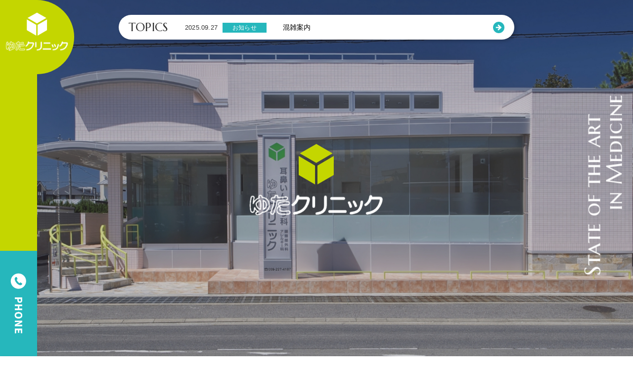

--- FILE ---
content_type: text/html; charset=UTF-8
request_url: https://yuta-clinic.jp/
body_size: 11787
content:
<!DOCTYPE html>
<html lang="ja">
<!--ogp-->
<head prefix="og: http://ogp.me/ns# fb: http://ogp.me/ns/fb# website: http://ogp.me/ns/website#">
<meta name="google-site-verification" content="hLgBrC2Xgyb42jBbVxJ7rvOYHpdMIz0d1fl_AXFEPD8" />
<!-- Google tag (gtag.js) -->
<script async src="https://www.googletagmanager.com/gtag/js?id=G-QY4936QKLM"></script>
<script>
  window.dataLayer = window.dataLayer || [];
  function gtag(){dataLayer.push(arguments);}
  gtag('js', new Date());

  gtag('config', 'G-QY4936QKLM');
</script>
<!-- End Google tag (gtag.js) -->
<!-- Google Tag Manager -->
<script>(function(w,d,s,l,i){w[l]=w[l]||[];w[l].push({'gtm.start':
new Date().getTime(),event:'gtm.js'});var f=d.getElementsByTagName(s)[0],
j=d.createElement(s),dl=l!='dataLayer'?'&l='+l:'';j.async=true;j.src=
'https://www.googletagmanager.com/gtm.js?id='+i+dl;f.parentNode.insertBefore(j,f);
})(window,document,'script','dataLayer','GTM-NKQ5Z9H');</script>
<!-- End Google Tag Manager -->
<meta property="og:url" content="https://yuta-clinic.jp/">
<meta property="og:type" content="article" />
<meta property="og:title" content="三重県津市耳鼻いんこう科 『ゆたクリニック』 花粉症やアレルギーにスギ花粉症舌下免疫療法/ダニ舌下免疫療法のできる病院" />
<meta property="og:description" content="三重県津市耳鼻いんこう科 『ゆたクリニック』 花粉症やアレルギーにスギ花粉症舌下免疫療法/ダニ舌下免疫療法のできる病院" />
<meta property="og:site_name" content="三重県津市耳鼻いんこう科 『ゆたクリニック』 花粉症やアレルギーにスギ花粉症舌下免疫療法/ダニ舌下免疫療法のできる病院" />
<meta property="og:image" content="https://yuta-clinic.jp/wp/wp-content/themes/temp_yuta/images/shared/ogp_img.jpg" />
<meta charset="UTF-8">
<meta name="viewport" content="width=1054px, shrink-to-fit=no">

<meta name="keywords" content="三重県津市耳鼻いんこう科 『ゆたクリニック』 花粉症やアレルギーにスギ花粉症舌下免疫療法/ダニ舌下免疫療法のできる病院">
<meta name="description" content="三重県津市耳鼻いんこう科 『ゆたクリニック』 花粉症やアレルギーにスギ花粉症舌下免疫療法/ダニ舌下免疫療法のできる病院">
<meta name="format-detection" content="telephone=no">

		<!-- All in One SEO 4.2.9 - aioseo.com -->
		<title>トップページ - 三重県津市耳鼻いんこう科 『ゆたクリニック』 花粉症やアレルギーにスギ花粉症舌下免疫療法/ダニ舌下免疫療法のできる病院</title>
		<meta name="robots" content="max-image-preview:large" />
		<link rel="canonical" href="https://yuta-clinic.jp/" />
		<meta name="generator" content="All in One SEO (AIOSEO) 4.2.9 " />
		<meta property="og:locale" content="ja_JP" />
		<meta property="og:site_name" content="三重県津市耳鼻いんこう科 『ゆたクリニック』 花粉症やアレルギーにスギ花粉症舌下免疫療法/ダニ舌下免疫療法のできる病院 - 三重県津市耳鼻いんこう科 『ゆたクリニック』 花粉症やアレルギーにスギ花粉症舌下免疫療法/ダニ舌下免疫療法のできる病院" />
		<meta property="og:type" content="article" />
		<meta property="og:title" content="トップページ - 三重県津市耳鼻いんこう科 『ゆたクリニック』 花粉症やアレルギーにスギ花粉症舌下免疫療法/ダニ舌下免疫療法のできる病院" />
		<meta property="og:url" content="https://yuta-clinic.jp/" />
		<meta property="article:published_time" content="2022-12-23T07:49:27+00:00" />
		<meta property="article:modified_time" content="2022-12-23T07:49:27+00:00" />
		<meta name="twitter:card" content="summary_large_image" />
		<meta name="twitter:title" content="トップページ - 三重県津市耳鼻いんこう科 『ゆたクリニック』 花粉症やアレルギーにスギ花粉症舌下免疫療法/ダニ舌下免疫療法のできる病院" />
		<script type="application/ld+json" class="aioseo-schema">
			{"@context":"https:\/\/schema.org","@graph":[{"@type":"BreadcrumbList","@id":"https:\/\/yuta-clinic.jp\/#breadcrumblist","itemListElement":[{"@type":"ListItem","@id":"https:\/\/yuta-clinic.jp\/#listItem","position":1,"item":{"@type":"WebPage","@id":"https:\/\/yuta-clinic.jp\/","name":"\u30db\u30fc\u30e0","description":"\u4e09\u91cd\u770c\u6d25\u5e02\u8033\u9f3b\u3044\u3093\u3053\u3046\u79d1 \u300e\u3086\u305f\u30af\u30ea\u30cb\u30c3\u30af\u300f \u82b1\u7c89\u75c7\u3084\u30a2\u30ec\u30eb\u30ae\u30fc\u306b\u30b9\u30ae\u82b1\u7c89\u75c7\u820c\u4e0b\u514d\u75ab\u7642\u6cd5\/\u30c0\u30cb\u820c\u4e0b\u514d\u75ab\u7642\u6cd5\u306e\u3067\u304d\u308b\u75c5\u9662","url":"https:\/\/yuta-clinic.jp\/"},"nextItem":"https:\/\/yuta-clinic.jp\/#listItem"},{"@type":"ListItem","@id":"https:\/\/yuta-clinic.jp\/#listItem","position":2,"item":{"@type":"WebPage","@id":"https:\/\/yuta-clinic.jp\/","name":"\u30c8\u30c3\u30d7\u30da\u30fc\u30b8","url":"https:\/\/yuta-clinic.jp\/"},"previousItem":"https:\/\/yuta-clinic.jp\/#listItem"}]},{"@type":"Organization","@id":"https:\/\/yuta-clinic.jp\/#organization","name":"\u4e09\u91cd\u770c\u6d25\u5e02\u8033\u9f3b\u3044\u3093\u3053\u3046\u79d1 \u300e\u3086\u305f\u30af\u30ea\u30cb\u30c3\u30af\u300f \u82b1\u7c89\u75c7\u3084\u30a2\u30ec\u30eb\u30ae\u30fc\u306b\u30b9\u30ae\u82b1\u7c89\u75c7\u820c\u4e0b\u514d\u75ab\u7642\u6cd5\/\u30c0\u30cb\u820c\u4e0b\u514d\u75ab\u7642\u6cd5\u306e\u3067\u304d\u308b\u75c5\u9662","url":"https:\/\/yuta-clinic.jp\/"},{"@type":"WebPage","@id":"https:\/\/yuta-clinic.jp\/#webpage","url":"https:\/\/yuta-clinic.jp\/","name":"\u30c8\u30c3\u30d7\u30da\u30fc\u30b8 - \u4e09\u91cd\u770c\u6d25\u5e02\u8033\u9f3b\u3044\u3093\u3053\u3046\u79d1 \u300e\u3086\u305f\u30af\u30ea\u30cb\u30c3\u30af\u300f \u82b1\u7c89\u75c7\u3084\u30a2\u30ec\u30eb\u30ae\u30fc\u306b\u30b9\u30ae\u82b1\u7c89\u75c7\u820c\u4e0b\u514d\u75ab\u7642\u6cd5\/\u30c0\u30cb\u820c\u4e0b\u514d\u75ab\u7642\u6cd5\u306e\u3067\u304d\u308b\u75c5\u9662","inLanguage":"ja","isPartOf":{"@id":"https:\/\/yuta-clinic.jp\/#website"},"breadcrumb":{"@id":"https:\/\/yuta-clinic.jp\/#breadcrumblist"},"datePublished":"2022-12-23T07:49:27+09:00","dateModified":"2022-12-23T07:49:27+09:00"},{"@type":"WebSite","@id":"https:\/\/yuta-clinic.jp\/#website","url":"https:\/\/yuta-clinic.jp\/","name":"\u4e09\u91cd\u770c\u6d25\u5e02\u8033\u9f3b\u3044\u3093\u3053\u3046\u79d1 \u300e\u3086\u305f\u30af\u30ea\u30cb\u30c3\u30af\u300f \u82b1\u7c89\u75c7\u3084\u30a2\u30ec\u30eb\u30ae\u30fc\u306b\u30b9\u30ae\u82b1\u7c89\u75c7\u820c\u4e0b\u514d\u75ab\u7642\u6cd5\/\u30c0\u30cb\u820c\u4e0b\u514d\u75ab\u7642\u6cd5\u306e\u3067\u304d\u308b\u75c5\u9662","description":"\u4e09\u91cd\u770c\u6d25\u5e02\u8033\u9f3b\u3044\u3093\u3053\u3046\u79d1 \u300e\u3086\u305f\u30af\u30ea\u30cb\u30c3\u30af\u300f \u82b1\u7c89\u75c7\u3084\u30a2\u30ec\u30eb\u30ae\u30fc\u306b\u30b9\u30ae\u82b1\u7c89\u75c7\u820c\u4e0b\u514d\u75ab\u7642\u6cd5\/\u30c0\u30cb\u820c\u4e0b\u514d\u75ab\u7642\u6cd5\u306e\u3067\u304d\u308b\u75c5\u9662","inLanguage":"ja","publisher":{"@id":"https:\/\/yuta-clinic.jp\/#organization"},"potentialAction":{"@type":"SearchAction","target":{"@type":"EntryPoint","urlTemplate":"https:\/\/yuta-clinic.jp\/?s={search_term_string}"},"query-input":"required name=search_term_string"}}]}
		</script>
		<!-- All in One SEO -->

<link rel='dns-prefetch' href='//webfonts.xserver.jp' />
<link rel='dns-prefetch' href='//cdn.jsdelivr.net' />
<link rel="alternate" title="oEmbed (JSON)" type="application/json+oembed" href="https://yuta-clinic.jp/wp-json/oembed/1.0/embed?url=https%3A%2F%2Fyuta-clinic.jp%2F" />
<link rel="alternate" title="oEmbed (XML)" type="text/xml+oembed" href="https://yuta-clinic.jp/wp-json/oembed/1.0/embed?url=https%3A%2F%2Fyuta-clinic.jp%2F&#038;format=xml" />
<style id='wp-img-auto-sizes-contain-inline-css' type='text/css'>
img:is([sizes=auto i],[sizes^="auto," i]){contain-intrinsic-size:3000px 1500px}
/*# sourceURL=wp-img-auto-sizes-contain-inline-css */
</style>
<style id='wp-emoji-styles-inline-css' type='text/css'>

	img.wp-smiley, img.emoji {
		display: inline !important;
		border: none !important;
		box-shadow: none !important;
		height: 1em !important;
		width: 1em !important;
		margin: 0 0.07em !important;
		vertical-align: -0.1em !important;
		background: none !important;
		padding: 0 !important;
	}
/*# sourceURL=wp-emoji-styles-inline-css */
</style>
<style id='wp-block-library-inline-css' type='text/css'>
:root{--wp-block-synced-color:#7a00df;--wp-block-synced-color--rgb:122,0,223;--wp-bound-block-color:var(--wp-block-synced-color);--wp-editor-canvas-background:#ddd;--wp-admin-theme-color:#007cba;--wp-admin-theme-color--rgb:0,124,186;--wp-admin-theme-color-darker-10:#006ba1;--wp-admin-theme-color-darker-10--rgb:0,107,160.5;--wp-admin-theme-color-darker-20:#005a87;--wp-admin-theme-color-darker-20--rgb:0,90,135;--wp-admin-border-width-focus:2px}@media (min-resolution:192dpi){:root{--wp-admin-border-width-focus:1.5px}}.wp-element-button{cursor:pointer}:root .has-very-light-gray-background-color{background-color:#eee}:root .has-very-dark-gray-background-color{background-color:#313131}:root .has-very-light-gray-color{color:#eee}:root .has-very-dark-gray-color{color:#313131}:root .has-vivid-green-cyan-to-vivid-cyan-blue-gradient-background{background:linear-gradient(135deg,#00d084,#0693e3)}:root .has-purple-crush-gradient-background{background:linear-gradient(135deg,#34e2e4,#4721fb 50%,#ab1dfe)}:root .has-hazy-dawn-gradient-background{background:linear-gradient(135deg,#faaca8,#dad0ec)}:root .has-subdued-olive-gradient-background{background:linear-gradient(135deg,#fafae1,#67a671)}:root .has-atomic-cream-gradient-background{background:linear-gradient(135deg,#fdd79a,#004a59)}:root .has-nightshade-gradient-background{background:linear-gradient(135deg,#330968,#31cdcf)}:root .has-midnight-gradient-background{background:linear-gradient(135deg,#020381,#2874fc)}:root{--wp--preset--font-size--normal:16px;--wp--preset--font-size--huge:42px}.has-regular-font-size{font-size:1em}.has-larger-font-size{font-size:2.625em}.has-normal-font-size{font-size:var(--wp--preset--font-size--normal)}.has-huge-font-size{font-size:var(--wp--preset--font-size--huge)}.has-text-align-center{text-align:center}.has-text-align-left{text-align:left}.has-text-align-right{text-align:right}.has-fit-text{white-space:nowrap!important}#end-resizable-editor-section{display:none}.aligncenter{clear:both}.items-justified-left{justify-content:flex-start}.items-justified-center{justify-content:center}.items-justified-right{justify-content:flex-end}.items-justified-space-between{justify-content:space-between}.screen-reader-text{border:0;clip-path:inset(50%);height:1px;margin:-1px;overflow:hidden;padding:0;position:absolute;width:1px;word-wrap:normal!important}.screen-reader-text:focus{background-color:#ddd;clip-path:none;color:#444;display:block;font-size:1em;height:auto;left:5px;line-height:normal;padding:15px 23px 14px;text-decoration:none;top:5px;width:auto;z-index:100000}html :where(.has-border-color){border-style:solid}html :where([style*=border-top-color]){border-top-style:solid}html :where([style*=border-right-color]){border-right-style:solid}html :where([style*=border-bottom-color]){border-bottom-style:solid}html :where([style*=border-left-color]){border-left-style:solid}html :where([style*=border-width]){border-style:solid}html :where([style*=border-top-width]){border-top-style:solid}html :where([style*=border-right-width]){border-right-style:solid}html :where([style*=border-bottom-width]){border-bottom-style:solid}html :where([style*=border-left-width]){border-left-style:solid}html :where(img[class*=wp-image-]){height:auto;max-width:100%}:where(figure){margin:0 0 1em}html :where(.is-position-sticky){--wp-admin--admin-bar--position-offset:var(--wp-admin--admin-bar--height,0px)}@media screen and (max-width:600px){html :where(.is-position-sticky){--wp-admin--admin-bar--position-offset:0px}}
/*wp_block_styles_on_demand_placeholder:697075b4b0d6b*/
/*# sourceURL=wp-block-library-inline-css */
</style>
<style id='classic-theme-styles-inline-css' type='text/css'>
/*! This file is auto-generated */
.wp-block-button__link{color:#fff;background-color:#32373c;border-radius:9999px;box-shadow:none;text-decoration:none;padding:calc(.667em + 2px) calc(1.333em + 2px);font-size:1.125em}.wp-block-file__button{background:#32373c;color:#fff;text-decoration:none}
/*# sourceURL=/wp-includes/css/classic-themes.min.css */
</style>
<script type="text/javascript" src="https://yuta-clinic.jp/wp/wp-includes/js/jquery/jquery.min.js?ver=3.7.1" id="jquery-core-js"></script>
<script type="text/javascript" src="https://yuta-clinic.jp/wp/wp-includes/js/jquery/jquery-migrate.min.js?ver=3.4.1" id="jquery-migrate-js"></script>
<script type="text/javascript" src="//webfonts.xserver.jp/js/xserver.js?ver=1.2.4" id="typesquare_std-js"></script>
<link rel="https://api.w.org/" href="https://yuta-clinic.jp/wp-json/" /><link rel="alternate" title="JSON" type="application/json" href="https://yuta-clinic.jp/wp-json/wp/v2/pages/8" /><link rel="stylesheet" href="https://yuta-clinic.jp/wp/wp-content/themes/temp_yuta/style.css" media="all">
<link rel="stylesheet" href="https://yuta-clinic.jp/wp/wp-content/themes/temp_yuta/css/my.css" media="all">
<!--slick-->
<link href="https://yuta-clinic.jp/wp/wp-content/themes/temp_yuta/js/slick/slick.css" type="text/css" rel="stylesheet"/>
<link href="https://yuta-clinic.jp/wp/wp-content/themes/temp_yuta/js/slick/slick-theme.css" type="text/css" rel="stylesheet"/>
<!--fancybox-->
<link href="https://yuta-clinic.jp/wp/wp-content/themes/temp_yuta/js/fancybox/jquery.fancybox.css" type="text/css" rel="stylesheet">
<!--aos-->
<link href="https://yuta-clinic.jp/wp/wp-content/themes/temp_yuta/js/aos/aos.css" rel="stylesheet">
<!--google font-->
<link rel="preconnect" href="https://fonts.googleapis.com">
<link rel="preconnect" href="https://fonts.gstatic.com" crossorigin>
<link href="https://fonts.googleapis.com/css2?family=Marcellus+SC&display=swap" rel="stylesheet">
<link href="http://fonts.googleapis.com/earlyaccess/notosansjp.css">
<!--favicon-->
<link rel="icon" href="https://yuta-clinic.jp/wp/wp-content/themes/temp_yuta/images/shared/favicon-16x16.png" type="image/vnd.microsoft.icon">
<link rel="shortcut icon" href="https://yuta-clinic.jp/wp/wp-content/themes/temp_yuta/images/shared/favicon.ico" type="image/vnd.microsoft.icon">
<link rel="apple-touch-icon" sizes="180x180" href="https://yuta-clinic.jp/wp/wp-content/themes/temp_yuta/images/shared/apple-touch-icon.png">
<link rel="icon" type="image/png" href="https://yuta-clinic.jp/wp/wp-content/themes/temp_yuta/images/shared/apple-touch-icon.png" sizes="192x192">
<link rel="icon" type="image/png" href="https://yuta-clinic.jp/wp/wp-content/themes/temp_yuta/images/shared/android-touch-icon.png" sizes="192x192">
</head>
<body id="pagetop">
<!-- Google Tag Manager (noscript) -->
<noscript><iframe src="https://www.googletagmanager.com/ns.html?id=GTM-NKQ5Z9H"
height="0" width="0" style="display:none;visibility:hidden"></iframe></noscript>
<!-- End Google Tag Manager (noscript) -->
<section class="pagetop_ar">
<!--------ここまで共通-------->

<section class="top_main_img">
  <section class="logo_ar">
    <h1 class="logo"><img src="https://yuta-clinic.jp/wp/wp-content/themes/temp_yuta/images//shared/logo_tt_wh.svg" alt="三重県津市耳鼻いんこう科 『ゆたクリニック』 花粉症やアレルギーにスギ花粉症舌下免疫療法/ダニ舌下免疫療法のできる病院"/></h1>
    <p class="tel"><a href="tel:0592274187" class="fade"><img src="https://yuta-clinic.jp/wp/wp-content/themes/temp_yuta/images//shared/btn_tel.png" alt="0592274187"/></a></p>
  </section>
  <p class="main_logo"><img src="https://yuta-clinic.jp/wp/wp-content/themes/temp_yuta/images//shared/logo_tt_gr.svg" alt="三重県津市耳鼻いんこう科 『ゆたクリニック』 花粉症やアレルギーにスギ花粉症舌下免疫療法/ダニ舌下免疫療法のできる病院"/></p>
  <p class="catch">State of the art<br>
    in Medicine</p>
 




  <section class="topics_ar">
    <p class="ttl">TOPICS</p>
    <p class="date">
      2025.09.27    </p>
    <p class="cate">
            <span>お知らせ</span></p>
    <p class="pttl"><a href="https://yuta-clinic.jp/%e6%b7%b7%e9%9b%91%e6%a1%88%e5%86%85/">
      混雑案内      </a> </p>
    <p class="btn common_btn_arr_move"><a href="https://yuta-clinic.jp/%e6%b7%b7%e9%9b%91%e6%a1%88%e5%86%85/"><img src="https://yuta-clinic.jp/wp/wp-content/themes/temp_yuta/images//shared/btn_arr_bl.svg" alt="続きを見る"/></a></p>
  </section>
      
  
  
  
  <section>
    <ul class="top_slider">
      <li class="bg01"></li>
      <li class="bg02"></li>
      <li class="bg03"></li>
    </ul>
  </section>
</section>

<!--------ここから共通-------->
<nav class="gnav_ar hidden-s">
  <section class="gnav-wrapper">
    <ul class="gnav main-wrapper">
      <li><a href="https://yuta-clinic.jp/">トップ<span>Top</span></a></li>
      <li><a href="https://yuta-clinic.jp/about/">当院について<span>About</span></a></li>
      <li class="no_link">診療内容<span>Diagnosis</span>
        <section class="megamenu">
          <ul class="megamenu-inner main-wrapper megamenu-inner-center">
            <li><a href="https://yuta-clinic.jp/otolaryngology/">耳鼻いんこう科全般</a></li>
            <li><a href="https://yuta-clinic.jp/thyroid/">頭頸部外科・甲状腺</a></li>
            <li><a href="https://yuta-clinic.jp/hearing-aid/">補聴器外来</a></li>
          </ul>
        </section>
      </li>
      <li><a href="https://yuta-clinic.jp/doctor/">医師紹介<span>Introduction</span></a></li>
      <li><a href="https://yuta-clinic.jp/access/">アクセス<span>Accsess</span></a></li>
      <li><a href="http://mie-kafun.com/" target="_blank">スギ花粉情報<span>Pollen info</span></a></li>
      <li class="no_link">⾆下免疫療法<span>Immunotherapy</span>
        <section class="megamenu">
          <ul class="megamenu-inner main-wrapper megamenu-inner-center">
            <li><a href="https://yuta-clinic.jp/cedar-pollen-immunotherapy/">スギ花粉症舌下免疫療法</a></li>
            <li><a href="https://yuta-clinic.jp/tick-immunotherapy/">ダニ舌下免疫療法</a></li>
            <li><a href="https://yuta-clinic.jp/under-treatment/">⾆下免疫療法を治療中の⽅</a></li>
          </ul>
        </section>
      </li>
      <li><a href="https://yuta-clinic.jp/media/">メディア掲載<span>Media</span></a></li>
      <li class="no_link">トピックス<span>Topics</span>
        <section class="megamenu">
          <ul class="megamenu-inner main-wrapper megamenu-inner-center">
            	<li class="cat-item cat-item-4"><a href="https://yuta-clinic.jp/category/holiday/">休診情報</a>
<ul class='children'>
	<li class="cat-item cat-item-3"><a href="https://yuta-clinic.jp/category/holiday/news/">お知らせ</a>
</li>
</ul>
</li>
	<li class="cat-item cat-item-6"><a href="https://yuta-clinic.jp/category/news/">お知らせ</a>
</li>
          </ul>
        </section>
      </li>
    </ul>
  </section>
</nav>
<section class="sp_nav_ar hidden-l">
  <h1 class="logo"><a href="https://yuta-clinic.jp/"><img src="https://yuta-clinic.jp/wp/wp-content/themes/temp_yuta/images//shared/logo_yy_bk.svg" alt="三重県津市耳鼻いんこう科 『ゆたクリニック』 花粉症やアレルギーにスギ花粉症舌下免疫療法/ダニ舌下免疫療法のできる病院"/></a></h1>
  <nav class="sp-navi">
    <p class="overlay"></p>
    <p class="humberger"><span></span><span></span><span></span></p>
    <section class="sp-navi-inner">
      <section class="sp_logo_ar">
        <p class="logo"><a href="https://yuta-clinic.jp/" class="fade"><img src="https://yuta-clinic.jp/wp/wp-content/themes/temp_yuta/images//shared/logo_yy_bk.svg" alt="三重県津市耳鼻いんこう科 『ゆたクリニック』 花粉症やアレルギーにスギ花粉症舌下免疫療法/ダニ舌下免疫療法のできる病院"/></a></p>
      </section>
      <section class="acc-item js-acc-item">
        <h2 class="acc-ttl acc-trigger"><a href="https://yuta-clinic.jp/">トップ</a></h2>
      </section>
      <section class="acc-item js-acc-item">
        <h2 class="acc-ttl acc-trigger"><a href="https://yuta-clinic.jp/about/">当院について</a></h2>
      </section>
      <section class="acc-item js-acc-item">
        <h2 class="acc-ttl-arr acc-trigger">診療内容</h2>
        <ul class="acc-content">
          <li><a href="https://yuta-clinic.jp/otolaryngology/">耳鼻いんこう科全般</a></li>
          <li><a href="https://yuta-clinic.jp/thyroid/">頭頸部外科・甲状腺</a></li>
          <li><a href="https://yuta-clinic.jp/hearing-aid/">補聴器外来</a></li>
        </ul>
      </section>
      <section class="acc-item js-acc-item">
        <h2 class="acc-ttl acc-trigger"><a href="https://yuta-clinic.jp/doctor/">医師紹介</a></h2>
      </section>
      <section class="acc-item js-acc-item">
        <h2 class="acc-ttl acc-trigger"><a href="https://yuta-clinic.jp/access/">アクセス</a></h2>
      </section>
      <section class="acc-item js-acc-item">
        <h2 class="acc-ttl acc-trigger"><a href="http://mie-kafun.com/" target="_blank">スギ花粉情報</a></h2>
      </section>
      <section class="acc-item js-acc-item">
        <h2 class="acc-ttl-arr acc-trigger">⾆下免疫療法</h2>
        <ul class="acc-content">
          <li><a href="https://yuta-clinic.jp/cedar-pollen-immunotherapy/">スギ花粉症舌下免疫療法</a></li>
          <li><a href="https://yuta-clinic.jp/tick-immunotherapy/">ダニ舌下免疫療法</a></li>
          <li><a href="https://yuta-clinic.jp/under-treatment/">⾆下免疫療法を治療中の⽅</a></li>
        </ul>
      </section>
      <section class="acc-item js-acc-item">
        <h2 class="acc-ttl acc-trigger"><a href="https://yuta-clinic.jp/media/">メディア掲載</a></h2>
      </section>
      <section class="acc-item js-acc-item">
        <h2 class="acc-ttl-arr acc-trigger">トピックス</h2>
        <ul class="acc-content">
          	<li class="cat-item cat-item-4"><a href="https://yuta-clinic.jp/category/holiday/">休診情報</a>
<ul class='children'>
	<li class="cat-item cat-item-3"><a href="https://yuta-clinic.jp/category/holiday/news/">お知らせ</a>
</li>
</ul>
</li>
	<li class="cat-item cat-item-6"><a href="https://yuta-clinic.jp/category/news/">お知らせ</a>
</li>
        </ul>
      </section>
      <section class="info_ar">
        <p class="calender"><a class="fancybox_calender" data-fancybox data-type="iframe" data-src="https://yuta-clinic.jp/calender/" href="javascript:;">診療カレンダーはこちら</a></p>
        <p class="call">- ご予約はこちら -</p>
        <p class="common_tel_s"><a href="tel:0592274187">059-227-4187</a></p>
        <p class="copy">© YUTA Otorhinolaryngology,Allergic CLINIC</p>
      </section>
    </section>
  </nav>
</section>
<section class="fixed_info" data-aos="fade-up-bg" data-aos-duration="1500" data-aos-easing="ease-out-quad">
    <section class="post_ar">
      <section class="loop_ar"> 
                        <!--------1loop-------->

        
        
        <section class="loop">
          <p class="cate">            <span>お知らせ</span><span>休診情報</span></p>
          <section class="pttl_ar">
            <p class="pttl"><a href="https://yuta-clinic.jp/%e4%bc%91%e8%a8%ba%ef%bd%a5%e6%b7%b7%e9%9b%91%e6%a1%88%e5%86%85/">
              休診･混雑案内              </a></p>
            <p class="btn common_btn_arr_move"><a href="https://yuta-clinic.jp/%e4%bc%91%e8%a8%ba%ef%bd%a5%e6%b7%b7%e9%9b%91%e6%a1%88%e5%86%85/"><img src="https://yuta-clinic.jp/wp/wp-content/themes/temp_yuta/images/shared/btn_arr_bl.svg" alt="続きを見る"/></a></p>
          </section>
        </section>
        
        
        <!--------1loop-------->
                      </section>
    </section>
  </section>
<main>
<!--------ここまでheader.php-------->
<article class="top_info_ar">
  <section class="container">
    <section class="post_ar" data-aos="fade-up-bg" data-aos-duration="1500" data-aos-easing="ease-out-quad">
      <h3 class="ttl">CLOSED<br class="hidden-s">
        INFO</h3>
      <section class="loop_ar">
                        
        <!--------2loop-------->
        <section class="loop">
          <p class="date">
            2026.01.06          </p>
          <p class="cate">
                        <span>お知らせ</span><span>休診情報</span></p>
          <section class="pttl_ar">
            <p class="pttl"><a href="https://yuta-clinic.jp/%e4%bc%91%e8%a8%ba%ef%bd%a5%e6%b7%b7%e9%9b%91%e6%a1%88%e5%86%85/">
              休診･混雑案内              </a> </p>
            <p class="btn common_btn_arr_move"><a href="https://yuta-clinic.jp/%e4%bc%91%e8%a8%ba%ef%bd%a5%e6%b7%b7%e9%9b%91%e6%a1%88%e5%86%85/"><img src="https://yuta-clinic.jp/wp/wp-content/themes/temp_yuta/images/shared/btn_arr_bl.svg" alt="続きを見る"/></a></p>
          </section>
        </section>
        <!--------2loop-------->
        
                      </section>
    </section>
    <section class="measures_ar" data-aos="fade-up-bg" data-aos-duration="1500" data-aos-easing="ease-out-quad"> <a href="https://yuta-clinic.jp/preventive-measures/">
      <p class="ttl_l">当クリニックの<br class="hidden-l">感染症予防対策と<br class="hidden-l">医療DX対応について</p>
      <p class="ttl_s">外来受診患者様へのお願い</p>
      </a> </section>
  </section>
</article>

<!--------art-------->
<article id="cont01_ar">
  <section class="top_h3 lineAnimation">
    <h3 class="jp lineAnimation">診療カレンダー</h3>
    <p class="eng lineAnimation">Calender</p>
  </section>
  <section class="cal_ar">
    <p class="cal01 hidden-s" data-aos="fade-right-bg" data-aos-duration="1500" data-aos-easing="ease-out-quad"><img src="https://yuta-clinic.jp/wp/wp-content/themes/temp_yuta/images/shared/cal01.png" alt="診療カレンダー | 三重県津市耳鼻いんこう科 『ゆたクリニック』 花粉症やアレルギーにスギ花粉症舌下免疫療法/ダニ舌下免疫療法のできる病院"/></p>
    <p class="cal01 hidden-l" data-aos="fade-up-bg" data-aos-duration="1500" data-aos-easing="ease-out-quad"><img src="https://yuta-clinic.jp/wp/wp-content/themes/temp_yuta/images/shared/cal01sp.png" alt="診療カレンダー | 三重県津市耳鼻いんこう科 『ゆたクリニック』 花粉症やアレルギーにスギ花粉症舌下免疫療法/ダニ舌下免疫療法のできる病院"/></p>
    <p class="cal02 hidden-s" data-aos="fade-left-bg" data-aos-duration="1500" data-aos-easing="ease-out-quad"><img src="https://yuta-clinic.jp/wp/wp-content/themes/temp_yuta/images/shared/cal02.png" alt="診療カレンダー | 三重県津市耳鼻いんこう科 『ゆたクリニック』 花粉症やアレルギーにスギ花粉症舌下免疫療法/ダニ舌下免疫療法のできる病院"/></p>
    <p class="cal02 hidden-l" data-aos="fade-up-bg" data-aos-duration="1500" data-aos-easing="ease-out-quad"><img src="https://yuta-clinic.jp/wp/wp-content/themes/temp_yuta/images/shared/cal02sp.png" alt="診療カレンダー | 三重県津市耳鼻いんこう科 『ゆたクリニック』 花粉症やアレルギーにスギ花粉症舌下免疫療法/ダニ舌下免疫療法のできる病院"/></p>
  </section>
</article>

<!--------art-------->
<article id="cont02_ar">
  <section class="top_h3 lineAnimation">
    <h3 class="jp lineAnimation">当院について</h3>
    <p class="eng lineAnimation">About</p>
  </section>
  <section class="bx_ar">
    <p class="sp_img hidden-l" data-aos="fade-up-bg" data-aos-duration="1500" data-aos-easing="ease-out-quad"><img src="https://yuta-clinic.jp/wp/wp-content/themes/temp_yuta/images/top_con_01.png" alt="三重県津市耳鼻いんこう科 『ゆたクリニック』 花粉症やアレルギーにスギ花粉症舌下免疫療法/ダニ舌下免疫療法のできる病院"/></p>
    <section class="txt_ar" data-aos="fade-right-bg" data-aos-duration="1500" data-aos-easing="ease-out-quad">
      <p class="txt">「みみ･はな･のど」の耳鼻いんこう科診療全般の診療に加えて、免疫療法などのスギ花粉症の専門診療を行っております。<br>
        また、喉頭がん･甲状腺がん･舌がんなどの頭頸部がんの診療･検診･セカンドオピニオンにも対応しております。<br>
        また補聴器の専門外来を併設しております。 </p>
      <section class="btn">
        <p class="css_bt_st"><a href="https://yuta-clinic.jp/about/"><span class="css_bt_fo">More</span></a></p>
      </section>
    </section>
    <p class="img" data-aos="fade-up-bg" data-aos-duration="1500" data-aos-easing="ease-out-quad"><img src="https://yuta-clinic.jp/wp/wp-content/themes/temp_yuta/images/top_con_02.jpg" alt="当院について | 三重県津市耳鼻いんこう科 『ゆたクリニック』 花粉症やアレルギーにスギ花粉症舌下免疫療法/ダニ舌下免疫療法のできる病院"/></p>
  </section>
</article>

<!--------art-------->
<article id="cont03_ar">
  <section class="top_h3 lineAnimation">
    <h3 class="jp lineAnimation">診療内容</h3>
    <p class="eng lineAnimation">Diagnosis</p>
  </section>
  <section class="bg">
    <section class="bx_ar hidden-s">
      <section class="top">
        <p class="bnr" data-aos="zoom-in"><a href="https://yuta-clinic.jp/otolaryngology/"><img src="https://yuta-clinic.jp/wp/wp-content/themes/temp_yuta/images/top_con_06.png" alt="耳鼻いんこう科全般"/></a></p>
        <p class="bnr" data-aos="zoom-in"><a href="https://yuta-clinic.jp/thyroid/"><img src="https://yuta-clinic.jp/wp/wp-content/themes/temp_yuta/images/top_con_07.png" alt="頭頸部外科・甲状腺"/></a></p>
        <p class="bnr" data-aos="zoom-in"><a href="https://yuta-clinic.jp/hearing-aid/"><img src="https://yuta-clinic.jp/wp/wp-content/themes/temp_yuta/images/top_con_08.png" alt="補聴器外来"/></a></p>
      </section>
      <section class="middle">
        <p class="bnr" data-aos="zoom-in"><a href="https://yuta-clinic.jp/cedar-pollen-immunotherapy/"><img src="https://yuta-clinic.jp/wp/wp-content/themes/temp_yuta/images/top_con_09.png" alt="スギ花粉症舌下免疫療法"/></a></p>
        <p class="bnr" data-aos="zoom-in"><a href="https://yuta-clinic.jp/tick-immunotherapy/"><img src="https://yuta-clinic.jp/wp/wp-content/themes/temp_yuta/images/top_con_10.png" alt="ダニ舌下免疫療法"/></a></p>
      </section>
      <section class="bottom">
        <p class="bnr sp06" data-aos="zoom-in"><a href="https://yuta-clinic.jp/under-treatment/"><img src="https://yuta-clinic.jp/wp/wp-content/themes/temp_yuta/images/top_con_11.png" alt="⾆下免疫療法を治療中の⽅"/></a></p>
      </section>
    </section>
    <section class="bx_ar hidden-l">
      <section class="top">
        <p class="bnr" data-aos="zoom-in"><a href="https://yuta-clinic.jp/otolaryngology/"><img src="https://yuta-clinic.jp/wp/wp-content/themes/temp_yuta/images/top_con_06sp.png" alt="耳鼻いんこう科全般"/></a></p>
        <p class="bnr" data-aos="zoom-in"><a href="https://yuta-clinic.jp/thyroid/"><img src="https://yuta-clinic.jp/wp/wp-content/themes/temp_yuta/images/top_con_07sp.png" alt="頭頸部外科・甲状腺"/></a></p>
      </section>
      <section class="middle">
        <p class="bnr" data-aos="zoom-in"><a href="https://yuta-clinic.jp/hearing-aid/"><img src="https://yuta-clinic.jp/wp/wp-content/themes/temp_yuta/images/top_con_08sp.png" alt="補聴器外来"/></a></p>
        <p class="bnr" data-aos="zoom-in"><a href="https://yuta-clinic.jp/cedar-pollen-immunotherapy/"><img src="https://yuta-clinic.jp/wp/wp-content/themes/temp_yuta/images/top_con_09sp.png" alt="スギ花粉症舌下免疫療法"/></a></p>
      </section>
      <section class="bottom">
        <p class="bnr" data-aos="zoom-in"><a href="https://yuta-clinic.jp/tick-immunotherapy/"><img src="https://yuta-clinic.jp/wp/wp-content/themes/temp_yuta/images/top_con_10sp.png" alt="ダニ舌下免疫療法"/></a></p>
        <p class="bnr" data-aos="zoom-in"><a href="https://yuta-clinic.jp/under-treatment/"><img src="https://yuta-clinic.jp/wp/wp-content/themes/temp_yuta/images/top_con_11sp.png" alt="⾆下免疫療法を治療中の⽅"/></a></p>
      </section>
    </section>
  </section>
</article>

<!--------art-------->
<article id="cont04_ar">
  <section class="container">
    <section class="top_h3 lineAnimation">
      <h3 class="jp lineAnimation">院長紹介</h3>
      <p class="eng lineAnimation">Doctor</p>
    </section>
    <section class="bx" data-aos="fade-up-bg" data-aos-duration="1500" data-aos-easing="ease-out-quad">
      <p class="ttl">身近な医療で最新の治療を</p>
      <p class="txt">大学病院での高度な医療と最新の研究に長く関わってきましたが、身近なところで医療が可能なクリニックを開設しました。<br>
        診療や研究に対する熱意を欠かさず継続できるクリニックを目指し、最新研究への協力をしながら、学会にも積極的に参加し、多くの学術講演も継続しています。<br>
        時にそのために、休診・代診をしてご迷惑をおかけしますが、最新の知識を取得するように心がけています。<br>
        身近な医療で最新の治療を、クリニックでも大きな病院と同じレベルでの診断と治療方針ができるように、日々まだ研鑽中です。</p>
      <p class="name_ar"><span class="clinic">ゆたクリニック 院長</span><span class="name">湯田 厚司</span></p>
      <section class="btn">
        <p class="css_bt_st"><a href="https://yuta-clinic.jp/doctor/"><span class="css_bt_fo">MORE</span></a></p>
      </section>
    </section>
  </section>
</article>

<!--------art-------->
<article id="cont05_ar">
  <section class="top_h3 lineAnimation">
    <h3 class="jp lineAnimation">施設・設備紹介</h3>
    <p class="eng lineAnimation">Facility</p>
  </section>
  <section class="bx_ar">
    <section class="bx_cap">
      <p class="img" data-aos="fade-right-bg" data-aos-duration="1500" data-aos-easing="ease-out-quad"><img src="https://yuta-clinic.jp/wp/wp-content/themes/temp_yuta/images/top_con_12.png" alt="施設・設備紹介 | 三重県津市耳鼻いんこう科 『ゆたクリニック』 花粉症やアレルギーにスギ花粉症舌下免疫療法/ダニ舌下免疫療法のできる病院"/></p>
    </section>
    <section class="bx_slick" data-aos="fade-up-bg" data-aos-duration="1500" data-aos-easing="ease-out-quad">
      <section class="slick_facility"> 
        <!--------slick-------->
        <section>
          <p><img src="https://yuta-clinic.jp/wp/wp-content/themes/temp_yuta/images/top_con_13.jpg" alt="駐車場"></p>
          <section class="caption">
            <h4 class="top_h4">駐車場</h4>
            <p class="txt">当クリニックの広々とした駐車場。最大22台駐車可能。<br>
              また、おもいやり駐車場や駐輪場もございます。</p>
          </section>
        </section>
        <!--------slick-------->
        <section>
          <p><img src="https://yuta-clinic.jp/wp/wp-content/themes/temp_yuta/images/top_con_14.jpg" alt="受付"></p>
          <section class="caption">
            <h4 class="top_h4">エントランス</h4>
            <p class="txt">ユニバーサルデザインを考慮し裏側はスロープとなっております。<br>
              車いすなどでのご来院時にもご安心ください。</p>
          </section>
        </section>
        <!--------slick main-------->
        <section>
          <p><img src="https://yuta-clinic.jp/wp/wp-content/themes/temp_yuta/images/top_con_15.jpg" alt="受付"></p>
          <section class="caption">
            <h4 class="top_h4">受付</h4>
            <p class="txt">天井が高く広々とした、明るい受付でお迎えします。当院では予約制ではありません。診療時間と休診代診案内を確認の上お越し下さい。<br>
              発熱がある、感染症が疑われる方には、他の方と接触なく直接出入りできる別室を設けていますので、受診前にお電話いただく様にお願いいたします。</p>
          </section>
        </section>
        <!--------slick main-------->
        <section>
          <p><img src="https://yuta-clinic.jp/wp/wp-content/themes/temp_yuta/images/top_con_16.jpg" alt="多目的室"></p>
          <section class="caption">
            <h4 class="top_h4">多目的室</h4>
            <p class="txt">屋外から直接出入り可能な部屋があり、感染症の患者様は一般の方と接触せずに待機・診察できます。</p>
          </section>
        </section>
        <!--------slick main-------->
        <section>
          <p><img src="https://yuta-clinic.jp/wp/wp-content/themes/temp_yuta/images/top_con_17.jpg" alt="診察室"></p>
          <section class="caption">
            <h4 class="top_h4">診察室</h4>
            <p class="txt">医療機器のデジタル化により、モニターを用いて患者様にわかりやすく説明できるように配慮しました。</p>
          </section>
        </section>
        <!--------slick main-------->
        <section>
          <p><img src="https://yuta-clinic.jp/wp/wp-content/themes/temp_yuta/images/top_con_18.jpg" alt="聴力測定室"></p>
          <section class="caption">
            <h4 class="top_h4">聴力測定室</h4>
            <p class="txt">国内最高レベルで60dBの音を遮音できる広い防音室では、閉塞感がなく正確な聴力検査をできます。</p>
          </section>
        </section>
        <!--------slick main--------> 
        
      </section>
      <section class="thumbnail_facility"> 
        <!--------slick thumb-------->
        <p class="thumbnail-img"><img src="https://yuta-clinic.jp/wp/wp-content/themes/temp_yuta/images/top_con_13.jpg" alt="駐車場 | 三重県津市耳鼻いんこう科 『ゆたクリニック』 花粉症やアレルギーにスギ花粉症舌下免疫療法/ダニ舌下免疫療法のできる病院"> </p>
        <!--------slick tthumb-------->
        <p class="thumbnail-img"><img src="https://yuta-clinic.jp/wp/wp-content/themes/temp_yuta/images/top_con_14.jpg" alt="エントランス | 三重県津市耳鼻いんこう科 『ゆたクリニック』 花粉症やアレルギーにスギ花粉症舌下免疫療法/ダニ舌下免疫療法のできる病院"> </p>
        <!--------slick tthumb-------->
        <p class="thumbnail-img"><img src="https://yuta-clinic.jp/wp/wp-content/themes/temp_yuta/images/top_con_15.jpg" alt="受付 | 三重県津市耳鼻いんこう科 『ゆたクリニック』 花粉症やアレルギーにスギ花粉症舌下免疫療法/ダニ舌下免疫療法のできる病院"> </p>
        <!--------slick tthumb-------->
        <p class="thumbnail-img"><img src="https://yuta-clinic.jp/wp/wp-content/themes/temp_yuta/images/top_con_16.jpg" alt="多目的室 | 三重県津市耳鼻いんこう科 『ゆたクリニック』 花粉症やアレルギーにスギ花粉症舌下免疫療法/ダニ舌下免疫療法のできる病院"> </p>
        <!--------slick tthumb-------->
        <p class="thumbnail-img"><img src="https://yuta-clinic.jp/wp/wp-content/themes/temp_yuta/images/top_con_17.jpg" alt="診察室 | 三重県津市耳鼻いんこう科 『ゆたクリニック』 花粉症やアレルギーにスギ花粉症舌下免疫療法/ダニ舌下免疫療法のできる病院"> </p>
        <!--------slick tthumb-------->
        <p class="thumbnail-img"><img src="https://yuta-clinic.jp/wp/wp-content/themes/temp_yuta/images/top_con_18.jpg" alt="聴力測定室 | 三重県津市耳鼻いんこう科 『ゆたクリニック』 花粉症やアレルギーにスギ花粉症舌下免疫療法/ダニ舌下免疫療法のできる病院"> </p>
        <!--------slick tthumb--------> 
        
      </section>
    </section>
    <section class="btn" data-aos="fade-up-bg" data-aos-duration="1500" data-aos-easing="ease-out-quad">
      <p class="css_bt_st"><a href="https://yuta-clinic.jp/about/#link01" class="fade"><span class="css_bt_fo">MORE</span></a></p>
    </section>
  </section>
</article>

<!--------art-------->
<article id="cont06_ar">
  <section class="top_h3 lineAnimation">
    <h3 class="jp lineAnimation">その他ご紹介</h3>
    <p class="eng lineAnimation">Other</p>
  </section>
  <section class="bx_ar hidden-s">
   
    <p class="bnr" data-aos="zoom-in"><a href="https://yuta-clinic.jp/media/"><img src="https://yuta-clinic.jp/wp/wp-content/themes/temp_yuta/images/top_con_21.png" alt="メディア掲載"/></a></p>
    <p class="bnr" data-aos="zoom-in"><a href="http://mie-kafun.com/" target="_blank"><img src="https://yuta-clinic.jp/wp/wp-content/themes/temp_yuta/images/top_con_22.png" alt="スギ花粉情報"/></a></p>
  </section>
  <section class="bx_ar hidden-l">
    
    <p class="bnr" data-aos="zoom-in"><a href="https://yuta-clinic.jp/media/"><img src="https://yuta-clinic.jp/wp/wp-content/themes/temp_yuta/images/top_con_21sp.png" alt="メディア掲載"/></a></p>
    <p class="bnr" data-aos="zoom-in"><a href="http://mie-kafun.com/" target="_blank"><img src="https://yuta-clinic.jp/wp/wp-content/themes/temp_yuta/images/top_con_22sp.png" alt="スギ花粉情報"/></a></p>
  </section>
</article>
</main>

<article id="foot_info_ar">
  <section class="map">
    <iframe src="https://www.google.com/maps/embed?pb=!1m18!1m12!1m3!1d86543.03865278722!2d136.43075536054047!3d34.73798293078911!2m3!1f0!2f0!3f0!3m2!1i1024!2i768!4f13.1!3m3!1m2!1s0x60040cd86a6887d9%3A0xac87c2520ac8835a!2z44KG44Gf44Kv44Oq44OL44OD44Kv!5e0!3m2!1sja!2sjp!4v1668994099788!5m2!1sja!2sjp" allowfullscreen="" loading="lazy" referrerpolicy="no-referrer-when-downgrade"></iframe>
  </section>
</article>
<footer id="foot_ar">
  <section class="container">
    <section class="bg">
      <section class="bx_logo_ar">
        <section class="bx_logo">
          <p class="logo"><img src="https://yuta-clinic.jp/wp/wp-content/themes/temp_yuta/images/shared/logo_yy_bk.svg" alt="三重県津市耳鼻いんこう科 『ゆたクリニック』 花粉症やアレルギーにスギ花粉症舌下免疫療法/ダニ舌下免疫療法のできる病院"/></p>
          <p class="add">〒514-0837　三重県津市修成町２−３</p>
        </section>
        <section class="bx_logo">
          <p class="tel"><a href="tel:0592274187"><img src="https://yuta-clinic.jp/wp/wp-content/themes/temp_yuta/images/shared/tel.svg" alt="0592274187"/></a></p>
          <section class="bx_btn_ar">
            <section class="btn"> <a href="https://goo.gl/maps/pt9qNG38BpN4JAHH6" target="_blank"><img src="https://yuta-clinic.jp/wp/wp-content/themes/temp_yuta/images/shared/foot_btn_map.svg" alt="Google Map"/></a> </section>
            <section class="btn"><a href="https://yuta-clinic.jp/access/"><img src="https://yuta-clinic.jp/wp/wp-content/themes/temp_yuta/images/shared/foot_btn_access.svg" alt="アクセス"/></a></section>
          </section>
        </section>
      </section>
      <h3 class="ttl">Calender</h3>
      <section class="bx_cal_ar">
        <section class="bx_cal"><img src="https://yuta-clinic.jp/wp/wp-content/themes/temp_yuta/images/shared/foot_cal01.png" alt="診療カレンダー"/></section>
        <section class="bx_cal"><img src="https://yuta-clinic.jp/wp/wp-content/themes/temp_yuta/images/shared/foot_cal02.png" alt="診療カレンダー"/></section>
      </section>
      <h3 class="ttl">SiteMap</h3>
      <section class="bx_nav_ar">
        <section class="bx_nav">
          <h4 class="com">診療について</h4>
          <section class="nav">
            <ul>
              <li><a href="https://yuta-clinic.jp/otolaryngology/">耳鼻いんこう科全般</a></li>
              <li><a href="https://yuta-clinic.jp/thyroid/">頭頸部外科・甲状腺</a></li>
              <li><a href="https://yuta-clinic.jp/hearing-aid/">補聴器外来</a></li>
              <li><a href="https://yuta-clinic.jp/cedar-pollen-immunotherapy/">スギ花粉症舌下免疫療法</a></li>
              <li><a href="https://yuta-clinic.jp/tick-immunotherapy/">ダニ舌下免疫療法</a></li>
              <li><a href="https://yuta-clinic.jp/under-treatment/">⾆下免疫療法を治療中の⽅</a></li>
            </ul>
          </section>
        </section>
        <section class="bx_nav">
          <h4 class="com">クリニックについて</h4>
          <section class="nav">
            <ul>
              <li><a href="https://yuta-clinic.jp/about/">当院について</a></li>
              <li><a href="https://yuta-clinic.jp/doctor/">医師・スタッフ紹介</a></li>
              <li><a href="https://yuta-clinic.jp/access/">アクセス・カレンダー</a></li>
              <li><a href="https://yuta-clinic.jp/media/">メディア掲載</a></li>
            </ul>
          </section>
        </section>
        <section class="bx_nav">
          <h4 class="com">トピックス</h4>
          <section class="nav">
            <ul>
              	<li class="cat-item cat-item-4"><a href="https://yuta-clinic.jp/category/holiday/">休診情報</a>
<ul class='children'>
	<li class="cat-item cat-item-3"><a href="https://yuta-clinic.jp/category/holiday/news/">お知らせ</a>
</li>
</ul>
</li>
	<li class="cat-item cat-item-6"><a href="https://yuta-clinic.jp/category/news/">お知らせ</a>
</li>
            </ul>
          </section>
        </section>
      </section>
    </section>
    <p class="copy">© YUTA Otorhinolaryngology,Allergic CLINIC</p>
  </section>
</footer>
<p class="pagetop_btn"><a href="#pagetop"><img src="https://yuta-clinic.jp/wp/wp-content/themes/temp_yuta/images/shared/pagetop.svg" alt="pagetop" class="fade"/></a></p>
</section>
<section class="foot_sns_bx hidden-l">
  <section class="sns_ar">
    <ul>
      <li><a href="https://yuta-clinic.jp/calender/" target="_blank" rel="noopener" class="fade" style="opacity: 1;"><img src="https://yuta-clinic.jp/wp/wp-content/themes/temp_yuta/images/shared/ico_foot_calender.svg" class="ico" alt="診療科カレンダー"><span>診療カレンダー</span></a></li>
      <li><a href="tel:0592274187" class="fade" style="opacity: 1;"><img src="https://yuta-clinic.jp/wp/wp-content/themes/temp_yuta/images/shared/ico_foot_tel.svg" class="ico" alt="0592274187"><span>電話</span></a></li>
      <li><a href="https://goo.gl/maps/pt9qNG38BpN4JAHH6" target="_blank" rel="noopener" class="fade" style="opacity: 1;"><img src="https://yuta-clinic.jp/wp/wp-content/themes/temp_yuta/images/shared/ico_foot_map.svg" class="ico" alt="0592274187"><span>マップ</span></a></li>
      <li><a href="https://yuta-clinic.jp/category/holiday/" target="_blank" rel="noopener" class="fade" style="opacity: 1;"><img src="https://yuta-clinic.jp/wp/wp-content/themes/temp_yuta/images/shared/ico_foot_info.svg" class="ico" alt="0592274187"><span>休診情報</span></a></li>
      <li><a href="#pagetop" class="fade" style="opacity: 1;"><img src="https://yuta-clinic.jp/wp/wp-content/themes/temp_yuta/images/shared/ico_foot_pagetop.svg" class="ico" alt="0592274187"><span>ページトップ</span></a></li>
    </ul>
  </section>
</section>

<!--------footer--------> 
<script src="https://ajax.googleapis.com/ajax/libs/jquery/3.2.1/jquery.min.js"></script> 
<!--------loader--------> 
<script src="https://unpkg.com/imagesloaded@4/imagesloaded.pkgd.min.js"></script> 
<!--textyleF--> 
<script src="https://yuta-clinic.jp/wp/wp-content/themes/temp_yuta/js/textyleF.min.js"></script> 
<!--aos--> 
<script src="https://yuta-clinic.jp/wp/wp-content/themes/temp_yuta/js/aos/aos.js"></script> 
<!--IE OLD object-fit--> 
<script src="//cdnjs.cloudflare.com/ajax/libs/object-fit-images/3.2.3/ofi.js"></script> 
<!--slick--> 
<script src="https://yuta-clinic.jp/wp/wp-content/themes/temp_yuta/js/slick/slick.js" type="text/javascript"></script> 
<!--fancybox--> 
<script src="https://yuta-clinic.jp/wp/wp-content/themes/temp_yuta/js/fancybox/jquery.fancybox.js" type="text/javascript"></script> 
<!--------template--------> 
<script src="https://yuta-clinic.jp/wp/wp-content/themes/temp_yuta/js/behavior.js"></script> 
<script src="https://yuta-clinic.jp/wp/wp-content/themes/temp_yuta/js/sp_acc.js"></script>
<script type="speculationrules">
{"prefetch":[{"source":"document","where":{"and":[{"href_matches":"/*"},{"not":{"href_matches":["/wp/wp-*.php","/wp/wp-admin/*","/wp/wp-content/uploads/*","/wp/wp-content/*","/wp/wp-content/plugins/*","/wp/wp-content/themes/temp_yuta/*","/*\\?(.+)"]}},{"not":{"selector_matches":"a[rel~=\"nofollow\"]"}},{"not":{"selector_matches":".no-prefetch, .no-prefetch a"}}]},"eagerness":"conservative"}]}
</script>
<script type="text/javascript" id="wp_slimstat-js-extra">
/* <![CDATA[ */
var SlimStatParams = {"ajaxurl":"https://yuta-clinic.jp/wp/wp-admin/admin-ajax.php","baseurl":"/","dnt":"noslimstat,ab-item","ci":"YTozOntzOjEyOiJjb250ZW50X3R5cGUiO3M6NDoicGFnZSI7czoxMDoiY29udGVudF9pZCI7aTo4O3M6NjoiYXV0aG9yIjtzOjg6ImpveXdvcmtzIjt9.0b43834352e5c76301085c93a08281b2"};
//# sourceURL=wp_slimstat-js-extra
/* ]]> */
</script>
<script defer type="text/javascript" src="https://cdn.jsdelivr.net/wp/wp-slimstat/tags/4.9.1.1/wp-slimstat.min.js" id="wp_slimstat-js"></script>
<script id="wp-emoji-settings" type="application/json">
{"baseUrl":"https://s.w.org/images/core/emoji/17.0.2/72x72/","ext":".png","svgUrl":"https://s.w.org/images/core/emoji/17.0.2/svg/","svgExt":".svg","source":{"concatemoji":"https://yuta-clinic.jp/wp/wp-includes/js/wp-emoji-release.min.js?ver=6.9"}}
</script>
<script type="module">
/* <![CDATA[ */
/*! This file is auto-generated */
const a=JSON.parse(document.getElementById("wp-emoji-settings").textContent),o=(window._wpemojiSettings=a,"wpEmojiSettingsSupports"),s=["flag","emoji"];function i(e){try{var t={supportTests:e,timestamp:(new Date).valueOf()};sessionStorage.setItem(o,JSON.stringify(t))}catch(e){}}function c(e,t,n){e.clearRect(0,0,e.canvas.width,e.canvas.height),e.fillText(t,0,0);t=new Uint32Array(e.getImageData(0,0,e.canvas.width,e.canvas.height).data);e.clearRect(0,0,e.canvas.width,e.canvas.height),e.fillText(n,0,0);const a=new Uint32Array(e.getImageData(0,0,e.canvas.width,e.canvas.height).data);return t.every((e,t)=>e===a[t])}function p(e,t){e.clearRect(0,0,e.canvas.width,e.canvas.height),e.fillText(t,0,0);var n=e.getImageData(16,16,1,1);for(let e=0;e<n.data.length;e++)if(0!==n.data[e])return!1;return!0}function u(e,t,n,a){switch(t){case"flag":return n(e,"\ud83c\udff3\ufe0f\u200d\u26a7\ufe0f","\ud83c\udff3\ufe0f\u200b\u26a7\ufe0f")?!1:!n(e,"\ud83c\udde8\ud83c\uddf6","\ud83c\udde8\u200b\ud83c\uddf6")&&!n(e,"\ud83c\udff4\udb40\udc67\udb40\udc62\udb40\udc65\udb40\udc6e\udb40\udc67\udb40\udc7f","\ud83c\udff4\u200b\udb40\udc67\u200b\udb40\udc62\u200b\udb40\udc65\u200b\udb40\udc6e\u200b\udb40\udc67\u200b\udb40\udc7f");case"emoji":return!a(e,"\ud83e\u1fac8")}return!1}function f(e,t,n,a){let r;const o=(r="undefined"!=typeof WorkerGlobalScope&&self instanceof WorkerGlobalScope?new OffscreenCanvas(300,150):document.createElement("canvas")).getContext("2d",{willReadFrequently:!0}),s=(o.textBaseline="top",o.font="600 32px Arial",{});return e.forEach(e=>{s[e]=t(o,e,n,a)}),s}function r(e){var t=document.createElement("script");t.src=e,t.defer=!0,document.head.appendChild(t)}a.supports={everything:!0,everythingExceptFlag:!0},new Promise(t=>{let n=function(){try{var e=JSON.parse(sessionStorage.getItem(o));if("object"==typeof e&&"number"==typeof e.timestamp&&(new Date).valueOf()<e.timestamp+604800&&"object"==typeof e.supportTests)return e.supportTests}catch(e){}return null}();if(!n){if("undefined"!=typeof Worker&&"undefined"!=typeof OffscreenCanvas&&"undefined"!=typeof URL&&URL.createObjectURL&&"undefined"!=typeof Blob)try{var e="postMessage("+f.toString()+"("+[JSON.stringify(s),u.toString(),c.toString(),p.toString()].join(",")+"));",a=new Blob([e],{type:"text/javascript"});const r=new Worker(URL.createObjectURL(a),{name:"wpTestEmojiSupports"});return void(r.onmessage=e=>{i(n=e.data),r.terminate(),t(n)})}catch(e){}i(n=f(s,u,c,p))}t(n)}).then(e=>{for(const n in e)a.supports[n]=e[n],a.supports.everything=a.supports.everything&&a.supports[n],"flag"!==n&&(a.supports.everythingExceptFlag=a.supports.everythingExceptFlag&&a.supports[n]);var t;a.supports.everythingExceptFlag=a.supports.everythingExceptFlag&&!a.supports.flag,a.supports.everything||((t=a.source||{}).concatemoji?r(t.concatemoji):t.wpemoji&&t.twemoji&&(r(t.twemoji),r(t.wpemoji)))});
//# sourceURL=https://yuta-clinic.jp/wp/wp-includes/js/wp-emoji-loader.min.js
/* ]]> */
</script>
</body></html>

--- FILE ---
content_type: text/html; charset=UTF-8
request_url: https://yuta-clinic.jp/wp/wp-admin/admin-ajax.php
body_size: -40
content:
271558.a983f2970503e0f399f8fdc9ceecc2d0

--- FILE ---
content_type: text/css
request_url: https://yuta-clinic.jp/wp/wp-content/themes/temp_yuta/style.css
body_size: 15384
content:
 @charset "UTF-8";
/*
* Theme Name: ゆたクリニック公式サイト
* Author: -想いをカタチに-　JOY WORKS
* Version:
* Description: 
*/
html {
	font-size: 62.5%; /* font-sizeは16pxの62.5%の10px */
}
html, body, div, span, object, iframe, h1, h2, h3, h4, h5, h6, p, blockquote, pre, abbr, address, cite, code, del, dfn, em, img, ins, kbd, q, samp, small, strong, sub, sup, var, b, i, dl, dt, dd, ol, ul, li, fieldset, form, label, legend, table, caption, tbody, tfoot, thead, tr, th, td, article, aside, canvas, details, figcaption, figure, footer, header, hgroup, menu, nav, section, summary, time, mark, audio, video {
	margin: 0;
	padding: 0;
	border: 0;
	outline: 0;
	font-style: normal;
	font-weight: normal;
	vertical-align: baseline;
	background: transparent;
}
body {
	line-height: 1;
}
article, aside, details, figcaption, figure, footer, header, hgroup, menu, nav, section {
	display: block;
}
ul {
	list-style: none;
}
blockquote, q {
	quotes: none;
}
blockquote:before, blockquote:after, q:before, q:after {
	content: '';
	content: none;
}
a {
	margin: 0;
	padding: 0;
	font-size: 100%;
	vertical-align: baseline;
	background: transparent;
}
/* change colours to suit your needs */
ins {
	background-color: #ff9;
	color: #000;
	text-decoration: none;
}
/* change colours to suit your needs */
mark {
	background-color: #ff9;
	color: #000;
	font-style: italic;
	font-weight: bold;
}
del {
	text-decoration: line-through;
}
abbr[title], dfn[title] {
	border-bottom: 1px dotted;
	cursor: help;
}
table {
	border-collapse: collapse;
	border-spacing: 0;
}
/* change border colour to suit your needs */
hr {
	display: block;
	height: 1px;
	border: 0;
	border-top: 1px solid #cccccc;
	margin: 1em 0;
	padding: 0;
}
input, select {
	vertical-align: middle;
}
img {
	max-width: 100%;
	height: auto;
	border: none;
}
body {
	color: #333333;
	font-family: 'Noto Sans JP', "游ゴシック体", "Yu Gothic", YuGothic, "ヒラギノ角ゴ Pro W3", "Hiragino Kaku Gothic Pro", "メイリオ", Meiryo, Osaka, sans-serif;
	font-size: 1.4rem;
	line-height: 1.8;
	letter-spacing: 0.02rem;
	background: url(images/shared/bg_body.jpg) repeat center center;
}

@media only screen and (max-width: 800px) {
body {
	font-size: 1.3rem;
}
}
/************************************ a:link a:hoverの設定*/
a:link, a:visited {
	color: #000;
	text-decoration: none;
}
a:hover, a:active {
	color: #666;
	text-decoration: underline;
}
/************************************ サイト幅の設定（meta内のviewportも同様の数値を記入　※960px以下の場合は960pxに設定するiPad向け）*/
.container {
	width: 1054px;
}

@media only screen and (max-width: 800px) {
.container {
	width: 100%;
}
}
/************************************ コンテンツ*/
.contents {
	float: left;
	width: 740px;
	padding: 0 0 80px;
}

@media only screen and (max-width: 800px) {
.contents {
	float: none;
	width: auto;
	padding: 0 0 60px;
}
}
/************************************テーブル (01_04 追加)*/ 
.table-bordered {
	border-collapse: collapse;
	border: solid 1px #eeeeee;
	width: 100%;
}
.table-bordered th, .table-bordered td {
	border: solid 1px #eeeeee;
	padding: 5px 20px;
}
.table-bordered th {
	width: 20%;
	vertical-align: middle;
	color: #FFFFFF;
	background-color: #06b6bc;
}

/************************************テーブルレスポンシブ仕様 (01_04 追加)*/
@media only screen and (max-width: 800px) {
.sp-listlayout {
	border: none !important
}
.sp-listlayout tr {
	display: block;
	margin-bottom: 5px
}
.sp-listlayout th {
	border: none !important;
	display: list-item;
	width: 100%;
}
.sp-listlayout td {
	border: none !important;
	display: list-item;
	list-style: none;
	width: 100%;
}
.sp-listlayout {
	table-layout: fixed
}
.sp-listlayout * {
	word-wrap: break-word
}
}
/************************************投稿本文内の表示崩れについて*/ 
/*WP必須クラス*/
.wp-caption {
	max-width: 100%;
	margin-bottom: 10px;
}
.wp-caption-text {
	padding: 10px;
	margin-bottom: 0;
}
.sticky {
	background: #FAFAFA;
	border-top: 4px solid #F00;
	margin-left: -20px;
	margin-right: -20px;
	padding: 18px 20px;
}
.gallery-caption {
	font-size: 0.8em;
}
.bypostauthor {
	color: #999;
}
.screen-reader-text {
	clip: rect(1px, 1px, 1px, 1px);
	height: 1px;
	overflow: hidden;
	position: absolute !important;
	width: 1px;
}
pre {
	white-space: -moz-pre-wrap;
	white-space: -pre-wrap;
	white-space: -o-pre-wrap;
	white-space: pre-wrap;
	word-wrap: break-word;
}
h1, h2, h3, h4, h5 {
	-ms-word-wrap: break-word;
	word-wrap: break-word;
}
/*---投稿大枠---*/
.postdata {
	text-align: left;
}
.postdata p {
	-ms-word-wrap: break-word;
	word-wrap: break-word;
}
.postdata::after {
	clear: both;
	content: "";
	display: block;
}
/*---配置　右---*/
.postdata .alignright {
	float: right;
	margin-left: 20px;
	margin-bottom: 20px;
}
/*---配置　左---*/
.postdata .alignleft {
	float: left;
	margin-right: 20px;
	margin-bottom: 20px;
}
/*---配置　中央---*/
.postdata .aligncenter {
	clear: both;
	display: block;
	margin: 0 auto 20px;
}
/*---テーブル---*/
.postdata table {
	border-left: 1px solid #bfbfbf;
	border-top: 1px solid #bfbfbf;
	border-right: 1px solid #bfbfbf;
}
.postdata table th {
	border-bottom: 1px solid #bfbfbf;
}
.postdata table td {
	border-bottom: 1px solid #bfbfbf;
}
/*---フォント---*/
.postdata em {
	font-style: italic !important;
}
.postdata strong {
	font-weight: bold !important;
}
.postdata iframe {
	max-width: 100%;
}

/* スマホ時に回り込みを解除*/
@media only screen and (max-width: 800px) {
.postdata .alignright {
	float: none;
	display: block;
	margin: 0 auto 20px;
	text-align: center;
}
.postdata .alignleft {
	float: none;
	display: block;
	margin: 0 auto 20px;
	text-align: center;
}
}
.postdata p {
	-ms-word-wrap: break-word;
	word-wrap: break-word;
}
/***************************/
/********【アーカイブ】********/
/***************************/
/************************************詳細はこちらボタン(01_04 追加)*/
/* more-btn */
.more-btn a {
	background-color: #f9bab3;
	color: #FFFFFF;
	padding: 5px 10px;
}
.more-btn a:hover {
	text-decoration: none;
	background-color: #FCD2D3;
}
/*WP用 投稿表示*/
img.centered {
	display: block;
	margin-left: auto;
	margin-right: auto;
}
img.alignright {
	padding: 4px;
	margin: 0 0 2px 12px;
	display: inline;
}
img.alignleft {
	padding: 4px;
	margin: 0 12px 2px 0;
	display: inline;
}
.alignright {
	float: right;
}
.alignleft {
	float: left
}
/***************************/
/********【ヘッダー】********/
/***************************/
/********************/
/**main img_ar**/
/********************/
/****top_main_img****/
.top_main_img {
	width: 100%;
	min-width: 1054px;
	position: relative;
	z-index: 1;
}
/****logo****/
.top_main_img .logo_ar {
	width: 75px;
	height: 100vh;
	background: #C4D600;
	position: absolute;
	z-index: 2;
	top: 0;
	left: 0;
}
.top_main_img .logo {
	position: absolute;
	z-index: 3;
	top: 0;
	left: 0;
	width: 150px;
	height: 150px;
	background: #C4D600;
	border-radius: 50%;
	-webkit-border-radius: 50%;
	-moz-border-radius: 50%;
	padding: 20px 10px;
}
.top_main_img .tel {
	position: absolute;
	z-index: 3;
	bottom: 0;
	left: 0;
}
/****Main logo****/
.top_main_img .main_logo {
	position: absolute;
	z-index: 3;
	top: 50%;
	left: 50%;
	transform: translate(-50%, -50%);
	-webkit-transform: translate(-50%, -50%);
	-ms-transform: translate(-50%, -50%);
	max-width: 280px;
}
/****catch****/
.top_main_img .catch {
	font-family: 'Marcellus SC', serif;
	font-size: 4.4rem;
	color: #fff;
	transform: rotate(-90deg);
	line-height: 1;
	height: 100px;
	/****/
	position: absolute;
	z-index: 3;
	right: -130px;
	/****/
	padding-left: 3em;
	text-indent: -3em;
	/****animation****/
	animation : scrollSample01 15s ease-out infinite;
}
		
/****animation****/	
@keyframes scrollSample01 {
0% {
opacity: 0;
 top: 0%;
}
15% {
opacity: 1;
 top: 45%;
}
 70% {
opacity: 1;
 top: 45%;
}
85% {
opacity: 0;
 top: 100%;
}
100% {
opacity: 0;
 top: 100%;
}
}
/****topics****/
.top_main_img .topics_ar {
	max-width: 800px;
	height: 50px;
	background: #fff;
	border-radius: 25px;
	-webkit-border-radius: 25px;
	-moz-border-radius: 25px;
	position: absolute;
	z-index: 2;
	top: 30px;
	left: 0;
	right: 0;
	margin: auto;
	padding: 10px 20px;
	box-shadow: 3px 3px 6px 0px rgba(0, 0, 0, 0.2);
	-webkit-box-shadow: 3px 3px 6px 0px rgba(0, 0, 0, 0.2);
	-moz-box-shadow: 3px 3px 6px 0px rgba(0, 0, 0, 0.2);
	/* flexbox */
	display: flex;
	justify-content: flex-start;
	align-items: center;
}
.top_main_img .ttl {
	width: 15%;
	font-family: 'Marcellus SC', serif;
	font-size: 2.4rem;
}
.top_main_img .date {
	width: 10%;
	font-size: 1.3rem;
}
.top_main_img .cate {
	width: 15%;
}
.top_main_img .cate span {
	background: #26B7BC;
	padding: 3px 20px;
	font-size: 1.2rem;
	color: #fff;
	text-align: center;
}
.top_main_img .pttl {
	width: 55%;
	padding: 0 1%;
	font-size: 1.4rem;
	/****末尾を三点リーダー****/
	overflow: hidden;
	display: -webkit-box;
	-webkit-box-orient: vertical;
	-webkit-line-clamp: 1;
}
.top_main_img .pttl a:hover {
	text-decoration: none;
}
.top_main_img .btn {
	width: 5%;
	text-align: right;
}

@media only screen and (max-width: 800px) {
/****top_main_img****/
.top_main_img {
	min-width: inherit;
}
/****logo****/
.top_main_img .logo_ar {
	display: none;
}
/****Main logo****/
.top_main_img .main_logo {
	top: 43%;
	max-width: 180px;
}
/****catch****/
.top_main_img .catch {
	font-size: 2.8rem;
	transform: rotate(-90deg);
	/****/
	top: 43%;
	right: -80px;
	display: none;
}
/****topics****/
.top_main_img .topics_ar {
	max-width: 100%;
	height: inherit;
	border-radius: 5px;
	-webkit-border-radius: 5px;
	-moz-border-radius: 5px;
	top: inherit;
	bottom: 3%;
	padding: 5px 15px 10px;
	margin: 0 15px;
	/* flexbox */
	align-content: center;/*複数行にした時の揃え*/
	flex-direction: row;/*子要素の並ぶ向き*/
	flex-wrap: wrap;/*子要素の折り返し*/
}
.top_main_img .ttl {
	width: 100%;
	font-size: 2.0rem;
	margin: 0 0 10px;
	border-bottom: solid 1px #ccc;
}
.top_main_img .date {
	width: 25%;
	font-size: 1.2rem;
	margin: 0 0 10px;
}
.top_main_img .cate {
	padding: 0px 10px;
	margin: 0 0 10px;
	width: 75%;
}
.top_main_img .cate span {
	padding: 2px 15px;
	font-size: 1.2rem;
	margin: 0 0 5px;
}
.top_main_img .pttl {
	width: 95%;
	padding: 0 5% 0 0;
}
.top_main_img .btn {
	width: 5%;
}
}
/****slick****/
.top_slider {
	width: 100%;
	height: 100vh;
}
.top_slider .bg01, .top_slider .bg02, .top_slider .bg03 {
	width: auto;
	height: 100vh;
	/****animation****/
	animation-name: scaleout;
	animation-duration: 18s;
	animation-iteration-count: infinite;
	animation-timing-function: ease-in-out;
	-webkit-animation: scaleout 18s infinite ease-in-out;
}
@-webkit-keyframes scaleout {
0% {
 transform: scale(1.1);
 -webkit-transform: scale(1.1);
 -ms-transform: scale(1.1);
}
50% {
 transform: scale(1.0);
 -webkit-transform: scale(1.0);
 -ms-transform: scale(1.0);
}
100% {
 transform: scale(1.1);
 -webkit-transform: scale(1.1);
 -ms-transform: scale(1.1);
}
}
.top_slider .bg01 {
	background: url(images/top_main_01.jpg) no-repeat center center/cover;
}
.top_slider .bg02 {
	background: url(images/top_main_02.jpg) no-repeat center center/cover;
}
.top_slider .bg03 {
	background: url(images/top_main_03.jpg) no-repeat center center/cover;
}

@media only screen and (max-width: 800px) {
.top_slider .bg01 {
	background: url(images/top_main_01sp.jpg) no-repeat center center/cover;
}
.top_slider .bg02 {
	background: url(images/top_main_02sp.jpg) no-repeat center center/cover;
}
.top_slider .bg03 {
	background: url(images/top_main_03sp.jpg) no-repeat center center/cover;
}
}
/********************/
/**gnav**/
/********************/
/****mega nav****/
.gnav_ar {
	width: 100%;
	min-width: 1024px;
	background: url(images/shared/bg_gnav.jpg) repeat center center;
	z-index: 200;
	transition: all .2s ease-in;
	position: relative;
	z-index: 2;
	box-shadow: 3px 3px 6px 0px rgba(0, 0, 0, 0.2);
	-webkit-box-shadow: 3px 3px 6px 0px rgba(0, 0, 0, 0.2);
	-moz-box-shadow: 3px 3px 6px 0px rgba(0, 0, 0, 0.2);
}
.gnav_ar.is-fixed {
	position: fixed;
	z-index: 1000;
	top: 0px;/*background-color: rgba(255,255,255,0.9);*/
}
.gnav-wrapper {
	position: relative;
	margin: auto;
}
.gnav {
	/* flexbox */
	display: flex;
	justify-content: center;/*水平方向の揃え*/
	align-items: center;/*垂直方向の揃え*/
	flex-direction: row;/*子要素の並ぶ向き*/
	flex-wrap: nowrap;/*子要素の折り返し*/
}
/****nav****/	  
.gnav li {
	text-align: center;
	transition: all .3s ease-in-out;
	font-size: 1.5rem;
	font-weight: 500;
	letter-spacing: -0.05em;
	margin: 0 0px;
}
.gnav a, .gnav .no_link {
	color: #000;
	padding: 10px 14px;
	display: block;
}
.gnav li:hover, .gnav .no_link:hover {
	background: #C4D600;
	text-decoration: none;
}
.gnav li:hover a {
	text-decoration: none;
}
.gnav li span {
	font-family: 'Marcellus SC', serif;
	font-size: 1.4rem;
	display: block;
	letter-spacing: 0;
}
/****/
.gnav > li:hover .megamenu {
	max-height: 9999px;
	opacity: 1;
	top: 70px;
	padding: 0px 0;
}
.megamenu {
	background: #000;
	background: url(images/shared/bg_gnav.jpg) repeat center center;
	max-height: 0;
	opacity: 0;
	overflow: hidden;
	width: 100%;
	position: absolute;
	top: 54px;
	left: 0;
	transition: all .2s ease-in;
	z-index: 999;
	box-shadow: 3px 3px 6px 0px rgba(0, 0, 0, 0.2);
	-webkit-box-shadow: 3px 3px 6px 0px rgba(0, 0, 0, 0.2);
	-moz-box-shadow: 3px 3px 6px 0px rgba(0, 0, 0, 0.2);
}
.megamenu-inner {
	max-width: 1024px;
	margin: auto;
	padding: 0px 0;
	/* flexbox */
	display: flex;
	justify-content: flex-start;/*水平方向の揃え*/
	align-items: center;/*垂直方向の揃え*/
	align-content: space-around;/*複数行にした時の揃え*/
	flex-direction: row;/*子要素の並ぶ向き*/
	flex-wrap: wrap;/*子要素の折り返し*/
}
.megamenu-inner-center {
	/* flexbox */
	justify-content: center;/*水平方向の揃え*/
}
.megamenu-inner li {
	padding: 0;
	font-size: 1.5rem;/*width: calc( (100% / 4) ) !important;
	max-width: 50%;
	min-width: 25%;*/
}
.megamenu-inner a {
	padding: 10px 25px;
	display: block;
	transition: all .2s ease-in;
	text-align: left;
	position: relative;
}
.megamenu-inner a:before {
	position: absolute;
	content: "";
	background: #000;
	width: 10px;
	height: 3px;
	margin: 13px 0 0 -18px;
}
.megamenu-inner a:hover {
	background: #C4D600;
}
.megamenu-inner-img {
	margin: 0 0 10px;
}
.megamenu-inner-text img {
	margin: 0 5px 0 0;
}
/********************/
/**sp nav**/
/********************/
.sp_nav_ar {
	/*background: #fff;*/
	position: fixed;
	top: 0;
	z-index: 1000;
	width: 100%;
	height: 50px;
	background-color: rgba(255,255,255,0.9);
	/* flexbox */
	display: flex;
	justify-content: space-between;/*水平方向の揃え*/
	align-items: center;/*垂直方向の揃え*/
	flex-wrap: nowrap;/*子要素の折り返し*/
}
/****/
.sp_nav_ar .logo {
	/*width: 50%;
	text-align: center;
	margin: -3px 0 0;*/
	width: 75%;
	margin: 0px 0 0 5px;
}
.sp_nav_ar .logo img {
	width: 150px;
}
.sp_nav_ar .sp-navi {
	width: 25%;
}
/* ハンバーガーメニュー */
.humberger {
	/*background: #000;*/
	cursor: pointer;
	display: block;
	position: absolute;
	top: 0px;
	/****余白挿入****/
	right: 0px;
	/*right: 10px;*/
	width: 50px;
	height: 50px;
	z-index: 14000;/****/
}
.humberger span {
	background: #C4D600;
	position: absolute;
	left: 50%;
	width: 25px;
	height: 2px;
	transform: translateX(-50%);
	transition: 0.4s;
}
.humberger span:nth-of-type(1) {
	top: 15px;
}
.humberger span:nth-of-type(2) {
	top: 50%;
	transform: translate(-50%, -50%);
}
.humberger span:nth-of-type(3) {
	bottom: 15px;
}
.is-open .humberger span:nth-of-type(1) {
	transform: translate(-50%, 9px) rotate(-45deg);
}
.is-open .humberger span:nth-of-type(2) {
	opacity: 0;
}
.is-open .humberger span:nth-of-type(3) {
	transform: translate(-50%, -9px) rotate(45deg);
}
.overlay {
	background: transparent;
	position: fixed;
	pointer-events: none;
	top: 0;
	right: 0;
	left: 0;
	bottom: 0;
	z-index: 1000;/****/
	transition: 0.2s;
}
.is-open .overlay {
	/*background-color: rgba(241,241,241,0.9);*/
	pointer-events: auto;
}
/* ナビ本体 */
.sp-navi {
	-webkit-text-size-adjust: 100%;
}
.sp-navi.is-open .sp-navi-inner {
	transform: translate3d(0, 0, 0);
}
.sp-navi .sp-navi-inner {
	background: url(images/shared/bg_foot.jpg) repeat center center;
	position: fixed;
	top: 0;
	right: 0;
	overflow: scroll;
	overflow-x: hidden;
	overflow-y: auto;
	padding: 0px 20px 90px;
	width: 100%;
	height: 100%;
	transition: .5s;
	transform: translate3d(0%, -100%, 0);
	z-index: 13000;/****/
}
/**** accordion ****/
.sp-navi .sp-navi-inner .acc-ttl, .sp-navi .sp-navi-inner .acc-ttl-arr {
	padding: 10px 20px;
}
.acc-ttl, .acc-ttl-arr {
	padding: 10px 20px;
	cursor: pointer;
	position: relative;
	font-size: 1.4rem;
	font-weight: 500;
	margin: 0;
}
.acc-ttl-arr::after {
	content: "";
	position: absolute;
	right: 25px;
	top: 50%;
	transition: all 0.5s ease-in-out;
	display: block;
	width: 8px;
	height: 8px;
	border-top: solid 2px #000;
	border-right: solid 2px #000;
	transform: translateY(-50%) rotate(135deg);
}
.acc-content {
	max-height: 0;
	overflow: hidden;
	transition: max-height .5s ease-in-out;
	padding: 0px 0px;
}
.acc-content {
	display: block !important;
	width: 100%;
	margin: -5px 0 10px;
}
.acc-content li {
	font-size: 1.4rem !important;
	font-weight: 500;
	padding: 7px 0px 7px 40px;
	position: relative;
	line-height: 1.3em;
	display: block;
}
.acc-content li:before {
	position: absolute;
	content: "";
	background: #000;
	width: 8px;
	height: 3px;
	margin: 7px 0 0 -12px;
}
.acc-item a {
	display: block;
	padding: 0;
}
.acc-item a:hover {
	text-decoration: none;
}
.acc-item.is-open .acc-content {
	max-height: 1000px;
}
.acc-item.is-open .acc-ttl-arr::after {
	transform: translateY(-50%) rotate(315deg);
}
/**** logo ****/
.sp-navi .sp_logo_ar {
	/* flexbox */
	display: flex;
	justify-content: flex-start;
	align-items: center;
	flex-direction: row;
	flex-wrap: nowrap;
	margin: 5px 0px 10px;
}
.sp-navi .logo {
	margin: 0 15px 0 0;
	max-width: 180px;
}
/**** info ****/
.sp-navi .info_ar {
	margin: 50px 0 0;
	text-align: center;
}
.sp-navi .info_ar a {
	display: block;
}
.sp-navi .info_ar a:hover {
	text-decoration: none;
}
.sp-navi .calender a {
	width: 100%;
	padding: 10px 10px;
	font-size: 1.4rem;
	font-weight: bold;
	line-height: 1.0;
	background: #C4D600;
	color: #000;
	margin: 0 0 30px;
	border-radius: 20px;
	-webkit-border-radius: 20px;
	-moz-border-radius: 20px;
}
.sp-navi .call {
	font-size: 1.3rem;
	font-weight: bold;
	line-height: 1.2;
	margin: 0 0 5px;
}
.sp-navi .common_tel_s {
	font-size: 2.8rem;
	font-weight: bold;
	line-height: 1.2;
	margin: 0 0 7px;
}
.sp-navi .common_tel_s a:hover {
	text-decoration: none;
}
.sp-navi .sp-navi-inner .copy {
	font-size: 1.2rem;
	padding: 20px 0 0
}

@media only screen and (max-width: 800px) {
.common_tel_s {
	font-size: 2.0rem;
}
}
/********************/
/**common**/
/********************/
#link01, #link02, #link03, #link04, #link05, #link06, #link07, #link08, #link09, #link10, #top_calender {
	margin-top: -85px; /* 固定ナビの高さ分のネガティブマージン */
	padding-top: 85px; /* 打ち消し用のパディング */
}

@media only screen and (max-width: 800px) {
#link01, #link02, #link03, #link04, #link05, #link06, #link07, #link08, #link09, #link10, #top_calender {
	margin-top: -60px; /* 固定ナビの高さ分のネガティブマージン */
	padding-top: 60px; /* 打ち消し用のパディング */
}
}
/****/
.cat-item-none {
	display: none !important;
}
/****/
.fancybox-slide {
	padding: 40px 20px;
}
/********休診案内********/
.fixed_info {
	width: 100%;
	margin: auto;
	left:0;
	right:0;
	bottom:0;
	box-shadow: 3px 3px 6px 0px rgba(0, 0, 0, 0.2);
	-webkit-box-shadow: 3px 3px 6px 0px rgba(0, 0, 0, 0.2);
	-moz-box-shadow: 3px 3px 6px 0px rgba(0, 0, 0, 0.2);
	background: #fff;
}
.fixed_info .post_ar {
	max-width: 1000px;
	
	margin: auto;

	padding: 10px 20px 0;
	
	/* flexbox */
	display: flex;
	justify-content: center;
	align-items: center;
}
.fixed_info .loop_ar {
	
}
.fixed_info .loop {
	margin: 0 0 10px;
	/* flexbox */
	display: flex;
	justify-content: flex-start;
	align-items: center;
}
.fixed_info .cate {
	text-align: center;
	padding: 0 10px;
	/* flexbox */
    display: flex;
    justify-content: flex-start;
    align-items: center;
}
.fixed_info .cate span {
	background: #26B7BC;
	padding: 5px 10px;
	font-size: 1.3rem;
	line-height: 1.2em;
	color: #fff;
	text-align: center;
	display: inline-block;
	margin: 0 10px 0 0;
}
.fixed_info .pttl_ar {

	/* flexbox */
	display: flex;
	justify-content: flex-start;
	align-items: center;
}
.fixed_info .pttl_ar.no_comment {
	/* flexbox */
	justify-content: center;
}
.fixed_info .pttl {
	font-size: 1.5rem;
	font-weight: 500;
	padding: 0 10px;
	/****末尾を三点リーダー****/
	overflow: hidden;
	display: -webkit-box;
	-webkit-box-orient: vertical;
	-webkit-line-clamp: 1;
}
.fixed_info .pttl a:hover {
	text-decoration: none;
}
.fixed_info .btn {
}

@media only screen and (max-width: 800px) {
.fixed_info {
	padding: 10px 0 65px;
}
.fixed_info .post_ar {
	width: 100%;
	background: #fff;

	padding: 5px 10px 0;
	/* flexbox */
    align-content: start;/*複数行にした時の揃え*/
    flex-direction: row;/*子要素の並ぶ向き*/
    flex-wrap: wrap;/*子要素の折り返し*/
}
.fixed_info .loop_ar {
	width: 100%;
	
}
.fixed_info .loop {
	width: 100%;
	margin: 0 0 0px;
		/* flexbox */
	justify-content: center;
}
.fixed_info .cate {
	width: 25%;
	text-align: center;
	padding: 0 10px 0 0;
}
.fixed_info .cate span {
	padding: 3px 5px;
	font-size: 1.2rem;
	margin: 0 10px 0 0;
}
.fixed_info .pttl_ar {

	/* flexbox */
	display: flex;
	justify-content: flex-start;
	align-items: center;
}
.fixed_info .pttl_ar.no_comment {
	/* flexbox */
	justify-content: center;
}
.fixed_info .pttl {
	font-size: 1.3rem;
	padding: 0 20px 0 0;
}
}
/***************************/
/********【フッター】********/
/***************************/
/*------footer info-----*/
#foot_info_ar {
	width: 100%;
	min-width: 1054px;
	margin: 100px 0 0;
}
#foot_info_ar iframe {
	width: 100%;
	min-width: 1054px;
	height: 600px;
}

@media only screen and (max-width: 800px) {
#foot_info_ar {
	min-width: inherit;
}
#foot_info_ar iframe {
	min-width: inherit;
	height: 450px;
}
}
/*------footer-----*/
#foot_ar {
	position: relative;
	width: 100%;
	min-width: 1054px;
	background: url(images/shared/bg_foot.jpg) repeat center center;
	;
	padding: 0px 0 80px;
	font-size: 1.4rem;
	text-align: center;
}
#foot_ar .bg {
	margin: -80px 0 0;
	background: #fff;
	padding: 40px 30px;
	box-shadow: 3px 3px 6px 0px rgba(0, 0, 0, 0.2);
	-webkit-box-shadow: 3px 3px 6px 0px rgba(0, 0, 0, 0.2);
	-moz-box-shadow: 3px 3px 6px 0px rgba(0, 0, 0, 0.2);
	border-radius: 20px;
	-webkit-border-radius: 20px;
	-moz-border-radius: 20px;
}
#foot_ar .bx_logo_ar {
	margin: 0 0 40px;
	/* flexbox */
	display: flex;
	justify-content: center;
	align-items: center;
}
#foot_ar .bx_logo {
	width: 50%;
	padding: 0 2%;
}
#foot_ar .logo {
	margin: 0 0 10px;
}
#foot_ar .add {
	font-size: 1.6rem;
	font-weight: bold;
}
#foot_ar .tel {
	margin: 0 0 30px;
}
#foot_ar .bx_btn_ar {
	/* flexbox */
	display: flex;
	justify-content: center;
	align-items: center;
}
#foot_ar .btn {
	width: 50%;
	transition: .3s;
}
#foot_ar .btn a {
	transition: .3s;
}
#foot_ar .btn a:hover {
	margin: 0 -10px 0 0;
}
/****/
#foot_ar .ttl {
	font-family: 'Marcellus SC', serif;
	font-size: 2.2rem;
	position: relative;
	padding: 0 50px;
	display: inline-block;
	margin: 0 0 15px;
}
#foot_ar .ttl:before, #foot_ar .ttl:after {
	position: absolute;
	content: "";
	background: url(images/shared/foot_h3_bg01.svg) no-repeat center center/cover;
	width: 30px;
	height: 9px;
	top: 15px;
}
#foot_ar .ttl:before {
	left: 0;
}
#foot_ar .ttl:after {
	right: 0;
}
#foot_ar .bx_cal_ar {
	margin: 0 0 40px;
	/* flexbox */
	display: flex;
	justify-content: center;
	align-items: flex-start;
}
#foot_ar .bx_cal {
	padding: 0 1%;
}
/****/
#foot_ar .bx_nav_ar {
	padding: 0 5%;
	/* flexbox */
	display: flex;
	justify-content: center;
	align-items: flex-start;
}
#foot_ar .bx_nav {
	width: 33.333%;
	padding: 0 2%;
	text-align: left;
}
#foot_ar .com {
	font-size: 1.5rem;
	font-weight: bold;
	border-bottom: solid 2px #999;
	padding: 0 0 5px;
	margin: 0 0 10px;
}
#foot_ar .nav ul {
	padding: 0 0 0 1em;
}
#foot_ar .nav ul li a{
	display: block;
	list-style: disc;
	margin: 0 0 5px;
	padding: 0 0 0 10px;
	transition: all .3s ease-out;
	position: relative;
}
#foot_ar .nav ul li a:before{
	position:absolute;
	content:"";
	background:#222;
	width:6px;
	height:6px;
	margin:10px 0 0 -10px;
	border-radius: 50%;
    -webkit-border-radius: 50%;
    -moz-border-radius: 50%;
}
#foot_ar .nav ul li a:hover {
	text-decoration: none;
		color: #7BAC4E;font-weight: bold;
	margin: 0 0 5px 5px;
}
/****/
#foot_ar .copy {
	padding: 40px 15px 0;
	font-size: 1.2rem;
}

@media only screen and (max-width: 800px) {
#foot_ar {
	width: 100%;
	min-width: inherit;
	padding: 0px 0px 150px;
}
#foot_ar .bg {
	margin: 40px 0 0;
	background: #fff;
	padding: 20px 20px;
}
#foot_ar .bx_logo_ar {
	margin: 0 0 30px;
	/* flexbox */
	display: block;
}
#foot_ar .bx_logo {
	width: 100%;
	padding: 0 0%;
}
#foot_ar .logo {
	max-width: 220px;
	margin: 0 auto 10px;
}
#foot_ar .add {
	font-size: 1.3rem;
}
#foot_ar .tel {
	max-width: 250px;
	margin: 20px auto 20px;
}
#foot_ar .bx_btn_ar {
	/* flexbox */
	display: flex;
	justify-content: center;
	align-items: center;
}
/****/
#foot_ar .ttl {
	font-size: 1.8rem;
	padding: 0 30px;
}
#foot_ar .ttl:before, #foot_ar .ttl:after {
	width: 20px;
	height: 6px;
	top: 12px;
}
#foot_ar .bx_cal_ar {
	margin: 0 0 10px;
	/* flexbox */
	display: block;
}
#foot_ar .bx_cal {
	padding: 0 0 20px;
}
/****/
#foot_ar .bx_nav_ar {
	padding: 0 5%;
	/* flexbox */
	display: block;
	justify-content: center;
	align-items: flex-start;
}
#foot_ar .bx_nav {
	width: 100%;
	padding: 0 0%;
	text-align: left;
}
#foot_ar .com {
	font-size: 1.3rem;
	padding: 0px 0 5px;
}
#foot_ar .nav ul li:last-child {
	margin: 0 0 20px;
}
/****/
#foot_ar .copy {
	padding: 20px 15px 0;
	font-size: 1.0rem;
}
}
/*------pagetop-----*/
.pagetop_ar {
	position: relative;
	z-index: 12000;
}
.pagetop_btn {
	width: 60px;
	height: 60px;
	display: block;
	right: 20px;
	cursor: pointer;
	margin: 0 0 20px;
	z-index: 12000;
}
.pagetop_btn_sp {
	display: none;
	visibility: hidden;
	height: 0;
}
.pagetop_btn_sp img {
	width: 0px;
	height: 0px;
	display: none;
	visibility: hidden;
}

@media only screen and (max-width: 800px) {
.pagetop_btn {
	display: none;
	visibility: hidden;
	height: 0px;
	min-width: inherit;
}
.pagetop_btn_sp {
	display: block;
	visibility: visible;
	height: inherit;
	position: fixed;
	right: 0px;
	bottom: 0px;
	cursor: pointer;
	margin: 0 0px 0px;
	height: inherit;
}
.pagetop_btn_sp img {
	float: right;
	width: 50%;
	display: block;
	visibility: visible;
	height: inherit;
}
}
/*------pwa-----*/
.foot_sns_bx {
	position: fixed;
	bottom: 0;
	width: 100%;
	z-index: 12000;
}
.foot_sns_bx .sns_ar ul {
	background: #D6E15E;
	padding: 5px 5px 5px;
	/* flexbox */
	display: flex;
	justify-content: space-around;
	align-items: center;
}
.foot_sns_bx .sns_ar ul li {
	text-align: center;
	width: 25%;
}
.foot_sns_bx .sns_ar ul li a {
	padding: 0 0px;
	display: block;

}
.foot_sns_bx .sns_ar ul li a:hover {
	text-decoration: none;

}
.foot_sns_bx .sns_ar ul li span {
	font-size: 1.0rem;
	font-weight: bold;
	color: #000;
	display: block;
	padding: 3px 0 0;
}
.foot_sns_bx .sns_ar ul li img.ico {
	max-height: 20px;
}
.foot_sns_bx .sns_ar ul li img.tel {
	max-height: 48px;
}
/****foot_fix_bt****/
.foot_fix_bt {
	position: fixed;
	z-index: 100;
	bottom: 0;
	right: 0;
	/* flexbox */
	display: flex;
	justify-content: flex-end;
	align-items: flex-end;
}
.foot_fix_bt .trial {
	width: 300px;
	margin: 0 0 -1px
}
.foot_fix_bt .tel {
	width: 277px;
}
/***************************/
/********【index】********/
/***************************/
/********common********/
.top_h3 {
	margin: 0 0 40px;
	text-align: center;
	background: url(images/top_h3_bg01.svg) no-repeat center center;
	padding: 40px 0 20px;
	/****animation****/
	transform: scale(0);
	transition: all .5s ease-out;
}
.top_h3 .jp {
	font-size: 1.6rem;
	font-weight: 500;
	margin: 0 0 -12px;
	/****animation****/
	transform: scale(0);
	opacity: 0;
	transition: all .5s ease-out;
	font-style: italic;
}
.top_h3 .eng {
	font-family: 'Marcellus SC', serif;
	font-size: 3.8rem;
	font-weight: bold;
	letter-spacing: 0.05em;
	position: relative;
	z-index: 1;
	padding: 0 45px;
	display: inline-block;
	/****animation****/
	transform: scale(0);
	opacity: 0;
	transition: all .5s ease-out;
}
.top_h3 .eng:before, .top_h3 .eng:after {
	position: absolute;
	z-index: 2;
	content: "";
	background: url(images/top_h3_bg02.svg) no-repeat center center/100% 100%;
	width: 30px;
	height: 8px;
	top: 30px;
}
.top_h3 .eng:before {
	left: 0px;
}
.top_h3 .eng:after {
	right: 0px;
}
/****/
.top_h3.isActive {
	transform: scale(1);
}
.top_h3 .jp.isActive {
	transform: scale(1);
	opacity: 1;
}
.top_h3 .eng.isActive {
	/****animation****/
	transform: scale(1);
	opacity: 1;
}
/****/
@media only screen and (max-width: 800px) {
.top_h3 {
	margin: 0 0 20px;
	background: url(images/top_h3_bg01.svg) no-repeat centercenter;
	padding: 45px 0 20px;
}
.top_h3 .jp {
	font-size: 1.4rem;
	margin: -10px 0 -10px
}
.top_h3 .eng {
	font-size: 2.8rem;
	padding: 0 30px;
	display: inline-block;
}
.top_h3 .eng:before, .top_h3 .eng:after {
	width: 20px;
	height: 6px;
	top: 20px;
}
}
/****/
.top_h4 {
	font-size: 1.6rem;
	font-weight: 700;
	padding: 0 0 0 25px;
	position: relative;
	margin: 0 0 5px;
}
.top_h4:before {
	position: absolute;
	content: "";
	background: url(images/shared/logo_tt_gr.svg) no-repeat center center/cover;
	width: 23px;
	height: 30px;
	margin: 4px 0 0 -25px;
}

@media only screen and (max-width: 800px) {
.top_h4 {
	font-size: 1.5rem;
}
.top_h4:before {
	margin: 2px 0 0 -25px;
}
}
/********top_info_ar********/
.top_info_ar {
	width: 100%;
	min-width: 1054px;
	clear: both;
	padding: 80px 0px 50px 0px;
}
.top_info_ar .post_ar {
	max-width: 1000px;
	background: #fff;
	border-radius: 50px;
	-webkit-border-radius: 50px;
	-moz-border-radius: 50px;
	margin: 0 auto 60px;
	padding: 10px 20px 0;
	box-shadow: 3px 3px 6px 0px rgba(0, 0, 0, 0.2);
	-webkit-box-shadow: 3px 3px 6px 0px rgba(0, 0, 0, 0.2);
	-moz-box-shadow: 3px 3px 6px 0px rgba(0, 0, 0, 0.2);
	/* flexbox */
	display: flex;
	justify-content: flex-start;
	align-items: center;
}
.top_info_ar .ttl {
	width: 15%;
	font-family: 'Marcellus SC', serif;
	font-size: 2.4rem;
	line-height: 1.2em;
	text-align: center;
	margin: -5px 0 0 -10px;
}
.top_info_ar .loop_ar {
	width: 85%;
}
.top_info_ar .loop {
	margin: 0 0 10px;
	/* flexbox */
	display: flex;
	justify-content: flex-start;
	align-items: center;
}
.top_info_ar .date {
	width: 10%;
	font-size: 1.3rem;
}
.top_info_ar .cate {
	width: 25%;
	text-align: center;
	/* flexbox */
    display: flex;
    justify-content: flex-start;
    align-items: center;
}
.top_info_ar .cate span {
	background: #26B7BC;
	padding: 3px 10px;
	font-size: 1.3rem;
	color: #fff;
	text-align: center;
	display: inline-block;
	margin: 0 10px 0 0;
}
.top_info_ar .pttl_ar {
	width: 65%;
	/* flexbox */
	display: flex;
	justify-content: flex-start;
	align-items: center;
}
.top_info_ar .pttl_ar.no_comment {
	/* flexbox */
	justify-content: center;
}
.top_info_ar .pttl {
	padding: 0 2%;
	font-size: 1.4rem;
	font-weight: 500;
	/****末尾を三点リーダー****/
	overflow: hidden;
	display: -webkit-box;
	-webkit-box-orient: vertical;
	-webkit-line-clamp: 1;
}
.top_info_ar .pttl a:hover {
	text-decoration: none;
}
.top_info_ar .btn {
	width: 5%;
}

@media only screen and (max-width: 800px) {
.top_info_ar {
	min-width: inherit;
	padding: 40px 0px 50px 0px;
}
.top_info_ar .post_ar {
	max-width: 100%;
	border-radius: 10px;
	-webkit-border-radius: 10px;
	-moz-border-radius: 10px;
	margin: 0 auto 40px;
	padding: 10px 20px 5px;
	/* flexbox */
	display: block;
	justify-content: flex-start;
	align-items: center;
}
.top_info_ar .ttl {
	width: 100%;
	font-size: 2.0rem;
	line-height: 1.2em;
	text-align: left;
	margin: 0px 0 10px;
	border-bottom: solid 1px #ccc;
}
.top_info_ar .loop_ar {
	width: 100%;
}
.top_info_ar .loop {
	margin: 0 0 5px;
	/* flexbox */
	align-content: center;/*複数行にした時の揃え*/
	flex-direction: row;/*子要素の並ぶ向き*/
	flex-wrap: wrap;/*子要素の折り返し*/
}
.top_info_ar .date {
	width: 25%;
	font-size: 1.2rem;
}
.top_info_ar .cate {
	padding: 0px 10px;
	margin: 0 0 5px;
	width: 75%;
	text-align: left;
}
.top_info_ar .cate span {
	padding: 2px 15px;
	font-size: 1.2rem;
	margin: 0 5px 5px 0;
}
.top_info_ar .pttl_ar {
	width: 100%;
	padding: 0 0 5px;
	border-bottom: dotted 1px #ccc;
}
.top_info_ar .pttl {
	width: 95%;
	padding: 0 2% 0 0;
}
.top_info_ar .pttl a:hover {
	text-decoration: none;
}
.top_info_ar .btn {
	width: 5%;
}
}
/********measures_ar********/
.measures_ar {
	margin: 0 0 20px;
}
.measures_ar a {
	width: 780px;
	margin: auto;
	text-align: center;
	color: #fff;
	background: #26B7BC;
	padding: 10px 20px;
	display: block;
	position: relative;
	border-radius: 50px;
	-webkit-border-radius: 50px;
	-moz-border-radius: 50px;
	transition: .3s;
}
.measures_ar a:before, .measures_ar a:after {
	position: absolute;
	content: "";
	background: url(images/shared/ico_info_wh.svg) no-repeat center center/cover;
	width: 50px;
	height: 50px;
	top: 17px;
}
.measures_ar a:before {
	left: 20px;
}
.measures_ar a:after {
	right: 20px;
}
.measures_ar a:hover {
	text-decoration: none;
	transform: scale(1.03);
}
.measures_ar .ttl_l {
	font-size: 2.4rem;
	font-weight: bold;
}
.measures_ar .ttl_s {
	font-size: 1.8rem;
	font-weight: 500;
}

@media only screen and (max-width: 800px) {
.measures_ar a {
	width: 100%;
	border-radius: 10px;
	-webkit-border-radius: 10px;
	-moz-border-radius: 10px;
	padding: 20px 60px;
}
.measures_ar a:before, .measures_ar a:after {
	width: 40px;
	height: 40px;
	top: 39%;
}
.measures_ar a:before {
	left: 15px;
}
.measures_ar a:after {
	right: 15px;
}
.measures_ar .ttl_l {
	font-size: 2.0rem;
	line-height: 1.4em;
	border-bottom: solid 1px #fff;
	padding: 0 0 5px;
	margin: 0 0 10px;
}
.measures_ar .ttl_s {
	font-size: 1.6rem;
	line-height: 1.2em;
}
}
/********01********/
#cont01_ar {
	width: 100%;
	min-width: 1054px;
	clear: both;
	padding: 0 0 100px;
	overflow: hidden;
}
#cont01_ar .cal_ar {
	max-width: 1400px;
	margin: auto;
}
#cont01_ar .cal02 {
	text-align: right;
	margin: -10px 0 0;
}
#cont01_ar .cal01 img, #cont01_ar .cal02 img {
	border-radius: 10px;
	-webkit-border-radius: 10px;
	-moz-border-radius: 10px;
	box-shadow: 3px 3px 6px 0px rgba(0, 0, 0, 0.2);
	-webkit-box-shadow: 3px 3px 6px 0px rgba(0, 0, 0, 0.2);
	-moz-box-shadow: 3px 3px 6px 0px rgba(0, 0, 0, 0.2);
}

@media only screen and (max-width: 800px) {
#cont01_ar {
	min-width: inherit;
	padding: 0px 15px 0px;
}
#cont01_ar .cal01, #cont01_ar .cal02 {
	text-align: center;
	margin: 30px 0 0;
}
#cont01_ar .cal01 img, #cont01_ar .cal02 img {
	max-width: 350px;
	margin: auto;
}
}
/********02********/
#cont02_ar {
	width: 100%;
	min-width: 1054px;
	clear: both;
	padding: 0 0 100px;
	overflow: hidden;
}
#cont02_ar .txt_ar {
	position: relative;
	z-index: 2;
	max-width: 1370px;
	background: url(images/shared/bg_wood.jpg) repeat center center;
	padding: 40px 40px 40px 680px;
	box-shadow: 3px 3px 6px 0px rgba(0, 0, 0, 0.2);
	-webkit-box-shadow: 3px 3px 6px 0px rgba(0, 0, 0, 0.2);
	-moz-box-shadow: 3px 3px 6px 0px rgba(0, 0, 0, 0.2);
	border-radius: 10px;
	-webkit-border-radius: 10px;
	-moz-border-radius: 10px;
}
#cont02_ar .txt_ar:before {
	position: absolute;
	content: "";
	background: url(images/top_con_01.png) no-repeat center right/cover;
	width: 650px;
	height: 495px;
	left: 0px;
	top: -200px;
}
#cont02_ar .txt {
	font-size: 1.6rem;
	line-height: 1.8em;
	margin: 0 0 20px;
}
#cont02_ar .btn {
	text-align: right;
}
#cont02_ar .img {
	text-align: center;
	position: relative;
	z-index: 1;
	margin: -120px 0 0;
}

@media only screen and (max-width: 800px) {
#cont02_ar {
	min-width: inherit;
	padding: 50px 15px 20px;
	overflow: hidden;
}
#cont02_ar .sp_img {
	text-align: center;
	margin: 0 0 -50px;
	position: relative;
	z-index: 3;
	/****画面幅100％****/
	width: 100vw;
	position: relative;
	left: 50%;
	transform: translateX(-50%);
}
#cont02_ar .txt_ar {
	max-width: 100%;
	background: url(images/shared/bg_wood.jpg) repeat center center;
	padding: 60px 20px 20px;
}
#cont02_ar .txt_ar:before {
	display: none;
}
#cont02_ar .txt {
	font-size: 1.4rem;
}
#cont02_ar .btn {
	text-align: center;
}
#cont02_ar .img {
	margin: -40px 0 0;
	/****画面幅100％****/
	width: 100vw;
	position: relative;
	left: 50%;
	transform: translateX(-50%);
}
}
/********03********/
#cont03_ar {
	width: 100%;
	min-width: 1054px;
	clear: both;
	overflow: hidden;
	padding: 0 0 100px;
}
#cont03_ar .bg {
	width: 100%;
	min-width: 1054px;
	background: url(images/top_con_03.jpg) no-repeat center center/cover;
	background-attachment: fixed;
	padding: 50px 15px;
	position: relative;
	z-index: 1;
}
#cont03_ar .bg:before {
	position: absolute;
	z-index: 2;
	content: "";
	background: url(images/top_con_04.png) no-repeat center center/cover;
	width: 400px;
	height: 450px;
	right: 0px;
	top: -100px;
}
#cont03_ar .bg:after {
	position: absolute;
	z-index: 2;
	content: "";
	background: url(images/top_con_05.png) no-repeat center center/cover;
	width: 400px;
	height: 414px;
	left: 0px;
	bottom: -18px;
}
/****/
#cont03_ar .bx_ar {
	text-align: center;
	position: relative;
	z-index: 3;
}
#cont03_ar .top, #cont03_ar .middle, #cont03_ar .bottom {
	text-align: center;
	/* flexbox */
	display: flex;
	justify-content: center;
	align-items: center;
}
#cont03_ar .middle {
	margin: -165px;
}
#cont03_ar .bnr {
	margin: 0 10px;
	transform: rotate(-45deg) scale(0.66);
}
#cont03_ar .bnr a {
	width: 350px;
	display: block;
	transform: rotate(0deg) scale(1);
	margin: 0 auto;
	transition: .3s;
}
#cont03_ar .bnr a:hover {
	transform: rotate(0deg) scale(1.2);
}

@media only screen and (max-width: 800px) {
#cont03_ar {
	min-width: inherit;
	padding: 50px 0px 20px 0px;
}
#cont03_ar .bg {
	min-width: 100%;
	background-attachment: inherit;
	padding: 60px 15px;
}
#cont03_ar .bg:before {
	width: 200px;
	height: 225px;
	top: -50px;
}
#cont03_ar .bg:after {
	width: 200px;
	height: 207px;
	bottom: -9px;
}
/****/
#cont03_ar .bx_ar {
	text-align: center;
	position: relative;
	z-index: 3;
}
#cont03_ar .middle {
	margin: 0;
}
#cont03_ar .bnr {
	width: 50%;
	margin: 0 0px;
	padding: 10px 10px;
	transform: rotate(-45deg) scale(1);
}
#cont03_ar .bnr a {
	width: 100%;
	transform: rotate(45deg) scale(1);
}
#cont03_ar .bnr a:hover {
	transform: rotate(45deg) scale(1);
}
}
/********04********/
#cont04_ar {
	width: 100%;
	min-width: 1054px;
	clear: both;
	padding: 0px 0px 100px;
	overflow: hidden;
}
#cont04_ar .bx {
	width: 1000px;
	margin: auto;
	border: dotted 3px #C4D600;
	padding: 50px 50px 20px;
	background: #fff;
	border-radius: 10px;
	-webkit-border-radius: 10px;
	-moz-border-radius: 10px;
}
#cont04_ar .ttl {
	font-size: 2.2rem;
	font-weight: 700;
	margin: 0 0 20px;
	text-align: center;
}
#cont04_ar .txt {
	font-size: 1.5rem;
	line-height: 1.8em;
	margin: 0 0 20px;
}
#cont04_ar .name_ar {
	text-align: right;
	margin: 0 0 20px;
}
#cont04_ar .clinic {
	font-size: 1.3rem;
}
#cont04_ar .name {
	font-size: 2.0rem;
	font-weight: 500;
	padding: 0 0 0 20px;
}
#cont04_ar .btn {
	text-align: center;
}

@media only screen and (max-width: 800px) {
#cont04_ar {
	min-width: inherit;
	padding: 50px 0px 50px 0px;
}
#cont04_ar .bx {
	width: 100%;
	padding: 30px 20px 20px;
}
#cont04_ar .ttl {
	font-size: 1.8rem;
	margin: 0 0 20px;
}
#cont04_ar .txt {
	font-size: 1.4rem;
}
#cont04_ar .clinic {
	font-size: 1.3rem;
}
#cont04_ar .name {
	font-size: 1.6rem;
}
}
/********05********/
#cont05_ar {
	width: 100%;
	min-width: 1054px;
	clear: both;
	padding: 0px 0px 80px;
	overflow: hidden;
}
#cont05_ar .bx_ar {
	width: 1200px;
	margin: 180px auto 0;
	background: url(images/shared/bg_wood.jpg) no-repeat center center/cover;
	padding: 0 0px 20px;
	border-radius: 10px;
	-webkit-border-radius: 10px;
	-moz-border-radius: 10px;
	box-shadow: 3px 3px 6px 0px rgba(0, 0, 0, 0.2);
	-webkit-box-shadow: 3px 3px 6px 0px rgba(0, 0, 0, 0.2);
	-moz-box-shadow: 3px 3px 6px 0px rgba(0, 0, 0, 0.2);
	/* flexbox */
	display: flex;
	justify-content: flex-start;
	align-items: flex-end;
	align-content: space-around;/*複数行にした時の揃え*/
	flex-direction: row;/*子要素の並ぶ向き*/
	flex-wrap: wrap;/*子要素の折り返し*/
}
#cont05_ar .bx_cap, #cont05_ar .bx_slick {
	width: 50%;
	padding: 0 2%;
}
#cont05_ar .bx_slick {
	margin: -100px 0 0
}
#cont05_ar .img {
	width: 800px;
	margin: -540px 0 20px -150px;
	position: relative;
	z-index: 2;
}
#cont05_ar .cap {
	line-height: 1.6em;
}
#cont05_ar .btn {
	width: 100%;
	text-align: center;
	padding: 20px 0 0;
}

@media only screen and (max-width: 800px) {
#cont05_ar {
	min-width: inherit;
	padding: 50px 15px 50px;
}
#cont05_ar .bx_ar {
	position: relative;
	width: 100%;
	margin: 0px auto 0;
	background: none;
	padding: 0 0px 0px;
	box-shadow: inherit;
	-webkit-box-shadow: inherit;
	-moz-box-shadow: inherit;
	/* flexbox */
	display: block;
}
#cont05_ar .bx_cap, #cont05_ar .bx_slick {
	width: 100%;
	padding: 0 0%;
}
#cont05_ar .bx_slick {
	margin: 0px 0 0;
	background: url(images/shared/bg_wood.jpg) repeat center center/cover;
	box-shadow: 3px 3px 6px 0px rgba(0, 0, 0, 0.2);
	-webkit-box-shadow: 3px 3px 6px 0px rgba(0, 0, 0, 0.2);
	-moz-box-shadow: 3px 3px 6px 0px rgba(0, 0, 0, 0.2);
	padding: 0 15px 280px;
}
#cont05_ar .img {
	width: 100%;
	margin: 0px 0 -20px;
	/****画面幅100％****/
	width: 100vw;
	position: relative;
	left: 50%;
	transform: translateX(-50%);
}
#cont05_ar .cap {
	line-height: 1.4em;
}
#cont05_ar .txt {
	font-size: 1.4rem;
}
#cont05_ar .btn {
	position: absolute;
	bottom: 20px;
}
}
/****キャプション表示用カスタム****/
#cont05_ar .slick-list {
	overflow: visible;
}
#cont05_ar .slick-slide {
	position: relative;
	opacity: 0;
	transition: .2s ease;
}
#cont05_ar .slick-slide img {
	margin: auto;
}
#cont05_ar .slick-current {
	opacity: 1;
	transition-delay: 0.3s;
}
#cont05_ar .slick-slide .caption {
	position: absolute;
	z-index: 2;
	width: 520px;
	/*width: calc(100% - 40px);
  padding: 20px;
  background: rgba(0, 0, 0, .6);
  color: #fff;
  font-size: 14px;*/
	left: -580px;
	top: 0px;
	bottom: inherit;
	height: auto;/*テキスト量によっての配置固定*/
	transition: .5s;
	opacity: 0;
}
#cont05_ar .slick-slide.slick-current.slick-active .caption {
	opacity: 1;
	bottom: inherit;
	top: 300px;
}
/****サムネイル****/
#cont05_ar .thumbnail_facility {
	padding: 10px 0 0;
}
#cont05_ar .thumbnail_facility .slick-track {
	left: -10px;
	text-align: center;
	/* flexbox */
	display: flex;
	justify-content: center;
	align-items: flex-start;
}
#cont05_ar .thumbnail_facility .slick-slide {
	opacity: 1;
	padding: 0 0px;
}
#cont05_ar .thumbnail_facility .thumbnail-img {
	padding: 0 5px;
	cursor: pointer;
	transition: .3s;
	opacity: .6;
}
#cont05_ar .thumbnail_facility .thumbnail-img:hover {
	transform: scale(1.15);
	opacity: 1;
}
#cont05_ar .thumbnail_facility .slick-slide.slick-current .thumbnail-img {
	transform: scale(1.15);
	opacity: 1;
}

@media only screen and (max-width: 800px) {
#cont05_ar .slick-slide .caption {
	position: absolute;
	z-index: 2;
	width: 100%;
	width: calc(100% - 0px);
	padding: 0 10px;
	/*background: rgba(0, 0, 0, .6);
  color: #fff;*/
	font-size: 1.3rem;
	left: 0px;
	bottom: 0px;
	max-height: auto;/*テキスト量によっての配置固定*/
}
#cont05_ar .slick-slide.slick-current.slick-active .caption {
	opacity: 1;
	bottom: inherit;
	top: 120%
}
/****サムネイル****/
#cont05_ar .thumbnail_facility {
	padding: 5px 0 0;
}
#cont05_ar .thumbnail_facility .slick-track {
	left: 0px;
	text-align: center;
}
#cont05_ar .thumbnail_facility .slick-slide {
	opacity: 1;
	padding: 0 0px;
}
}
/********06********/
#cont06_ar {
	width: 100%;
	min-width: 1054px;
	clear: both;
	padding: 40px 0px 0px 0px;
}
#cont06_ar .bx_ar {
	max-width: 1345px;
	margin: auto;
	position: relative;
	padding: 0 0 0 0px;
	/* flexbox */
	display: flex;
	justify-content: center;
	align-items: flex-start;
}
#cont06_ar .bx_ar:before {
	position: absolute;
	z-index: 2;
	content: "";
	background: url(images/top_con_19.png) no-repeat center bottom/cover;
	width: 450px;
	height: 506px;
	margin: 0 0 0 0px;
	left: 20px;
	bottom: -112px;
}
#cont06_ar .bnr {
	width: 250px;
	padding: 0 15px;
}
#cont06_ar .bnr img {
	transition: .3s;
	border-radius: 10px;
	-webkit-border-radius: 10px;
	-moz-border-radius: 10px;
}
#cont06_ar .bnr img:hover {
	transform: scale(1.05);
	box-shadow: 3px 3px 6px 0px rgba(0, 0, 0, 0.2);
	-webkit-box-shadow: 3px 3px 6px 0px rgba(0, 0, 0, 0.2);
	-moz-box-shadow: 3px 3px 6px 0px rgba(0, 0, 0, 0.2);
}

@media only screen and (max-width: 800px) {
#cont06_ar {
	min-width: inherit;
	padding: 50px 15px 0px;
}
#cont06_ar .bx_ar {
	max-width: 100%;
	padding: 50px 0 0 0px;
	/* flexbox */
	display: block;
}
#cont06_ar .bx_ar:before {
	width: 200px;
	height: 240px;
	left: -60px;
	bottom: inherit;
	top: -130px;
	z-index: 1;
}
#cont06_ar .bnr {
	position: relative;
	z-index: 2;
	width: 100%;
	max-width: 350px;
	padding: 0 0 15px;
	margin: auto;
}
#cont06_ar .bnr img {
	transition: .3s;
}
}
/***************************/
/********【common】********/
/***************************/
/********【button】********/
/********common_btn_arr_move********/
.common_btn_arr_move a {
	display: block;
	transition: .3s;
}
.common_btn_arr_move a:hover {
	margin: 0 -10px 0 0;
}
/********/
.css_bt_st {
	display: block;
}
.css_bt_fo {
	font-family: 'Marcellus SC', serif;
	font-size: 1.5rem;
	display: inline-block;
	padding: .3em 1em;
	background: #C4D600 url(images/shared/btn_arr_bk.svg) no-repeat right 10px center;
	text-align: center;
	vertical-align: middle;
	min-width: 180px;
	border-radius: 20px;
	-webkit-border-radius: 20px;
	-moz-border-radius: 20px;
	transition: .3s;
}
.css_bt_fo.jp {
	font-family: inherit;
	font-size: 1.5rem;
	font-weight: 500;
}
.css_bt_fo:hover {
	margin: 0 -10px 0 0;
}
.css_bt100 {
	width: 100%;
}

@media only screen and (max-width: 800px) {
.css_bt_fo {
	min-width: inherit;
	width: 60%;
	margin: auto;
}
.css_bt_fo:hover {
	margin: 0 0px 0 0;
}
.css_bt100 {
	width: 100%;
	margin: auto;
}
}
/********【table】********/
.common_tbl2 {
	width: 100%;
}
.common_tbl2 th {
	text-align: left;
	vertical-align: middle;
	padding: 1em 1em 1em 2em;
	border-bottom: solid 2px #AEAEAE;
	font-weight: bold;
	background: url(images/shared/bg_table01.png) no-repeat left top 10px/10px 10px;
}
.common_tbl2 td {
	text-align: left;
	vertical-align: middle;
	padding: 1em .75em 1em 120px;
	border-bottom: solid 2px #AEAEAE;
	background: url(images/shared/bg_table02.png) no-repeat left center;
}
.tbl_pad {
	display: block;
	padding: 0 0 20px;
}
.common_tbl2 .date {
	display: block;
}
.common_tbl2 .v_top {
	vertical-align: top;
	background: url(images/shared/bg_table02.png) no-repeat left top 25px;
}
.common_tbl2 th.v_top {
	background: url(images/shared/bg_table01.png) no-repeat left top 10px;
}

@media only screen and (max-width: 800px) {
.common_tbl2 th {
	width: 100%;
	text-align: center;
	list-style: none !important;
	padding: 0.5em 0em;
	-webkit-text-size-adjust: 100%;
	background: #C4D600;
	border-radius: 30px;
	-webkit-border-radius: 30px;
	-moz-border-radius: 30px;
}
.common_tbl2 td {
	width: 100%;
	text-align: center;
	padding: 0.5em 0em;
	-webkit-text-size-adjust: 100%;
	background: none;
}
.common_tbl2 .v_top {
	background: none;
}
.common_tbl2 th.v_top {
	background: #C4D600;
}
}
/********【list】********/
.non_disc_list_style {
	text-align: left;
}
.non_disc_list_style ul li {
	list-style-position: inside;
	list-style: none;
	margin: 0px 0px 7px 0px;
	padding-left: 1em;
	text-indent: -1em;
}
.disc_list_style {
	text-align: left;
}
.disc_list_style ul li {
	list-style-position: inside;
	list-style: disc;
	margin: 0px 0px 7px 20px;
}
.check_list_style {
	text-align: left;
}
.check_list_style ul li {
	font-weight: bold;
	list-style: none;
	margin: 0px 0px 7px 30px;
	position: relative;
}
.check_list_style ul li:before {
	position: absolute;
	content: "";
	background: url(images/shared/ico_check.svg) no-repeat center center/cover;
	width: 18px;
	height: 18px;
	margin: 3px 0 0 -30px;
}
/********【sigle contents】********/
strong {
	font-weight: bold;
}
.topics_sec section ul {
	padding-left: 1.5em;
}
.topics_sec section ul li {
	list-style: outside disc;
}
.topics_sec section ol {
	padding-left: 1.5em;
}
.topics_sec section em {
	font-style: italic;/*斜体*/
}
.aligncenter {
	margin: 0 auto !important;
	text-align: center !important;
	display: block;
}
.postdata p, .postdata ul, .postdata ol {
	margin-bottom: 20px;
}
.postdata ul li {
	list-style: disc;
}
.postdata ol li {
	list-style: decimal;
}
.postdata strong {
	font-weight: bold;
}
.postdata em {
	font-style: italic;
}
.postdata a {
	text-decoration: underline;
}
.postdata a:hover {
	text-decoration: none;
}
/********【headline】********/
.h2_st {
	width: 100%;
	min-width: 1054px;
	background: url(images/shared/h2_bg.jpg) no-repeat center center/cover;
	background-attachment: fixed;
	padding: 0 0 150px;
}
.h2_st .logo_ar {
	width: 100%;
	overflow: hidden;
	margin: 0 0 110px;
}
.h2_st .logo {
	float: left;
	padding: 5px 0 0 10px;
	width: 220px;
}
.h2_st .btn_ar {
	width: 440px;
	float: right;
	/* flexbox */
	display: flex;
	justify-content: flex-end;
	align-items: flex-start;
}
.h2_st .h2_fo {
	font-size: 3.0rem;
	color: #fff;
	font-weight: bold;
	text-align: center;
	letter-spacing: 0.15em;
	padding: 60px 0 0;
	position: relative;
}
.h2_st .h2_fo:before {
	position: absolute;
	content: "";
	background: url(images/shared/h2_ico.svg) no-repeat center center/cover;
	width: 40px;
	height: 52px;
	left: 0px;
	right: 0;
	top: 0px;
	margin: auto;
}

@media only screen and (max-width: 800px) {
.h2_st {
	min-width: inherit;
	padding: 150px 0 100px;
	background: url(images/shared/h2_bg_sp.jpg) no-repeat center center/cover;
	background-attachment: inherit;
}
.h2_st .h2_fo {
	font-size: 2.0rem;
	padding: 35px 0 0;
}
.h2_st .h2_fo:before {
	width: 25px;
	height: 30px;
}
}
/****/
.h3_st {
	margin: 0 0 20px;
}
.h3_st .h3_fo, .h3_st .h3_fo_wh {
	font-size: 2.2rem;
	font-weight: bold;
	letter-spacing: 0.1em;
	position: relative;
	padding: 0 0 10px;
}
.h3_st .h3_fo_wh {
	color: #fff;
}
.h3_st .h3_fo:after, .h3_st .h3_fo_wh:after {
	position: absolute;
	content: "";
	width: 100%;
	height: 5px;
	left: 0px;
	bottom: 0px;
}
.h3_st .h3_fo:after {
	background: url(images/shared/h3_bg.png) no-repeat left bottom;
}
.h3_st .h3_fo_wh:after {
	background: url(images/shared/h3_bg_wh.png) no-repeat left bottom;
}

@media only screen and (max-width: 800px) {
.h3_st {
	margin: 0 0 20px;
}
.h3_st .h3_fo, .h3_st .h3_fo_wh {
	font-size: 1.8rem;
}
}
/****/
.h4_st {
	margin: 0 0 20px;
	text-align: center;
}
.h4_fo, .h4_fo_wh {
	font-size: 2.0rem;
	font-weight: bold;
	display: inline-block;
	padding: 0 50px;
	position: relative;
	line-height: 1.6em;
}
.h4_fo_wh {
	color: #fff;
}
.h4_fo:before, .h4_fo_wh:before, .h4_fo:after, .h4_fo_wh:after {
	position: absolute;
	content: "";
	background: #C4D600;
	width: 30px;
	height: 5px;
	top: 48%;
}
.h4_fo:before, .h4_fo_wh:before {
	left: 0px;
}
.h4_fo:after, .h4_fo_wh:after {
	right: 0px;
}

@media only screen and (max-width: 800px) {
.h4_fo, .h4_fo_wh {
	font-size: 1.5rem;
	padding: 0 30px;
}
.h4_fo:before, .h4_fo_wh:before, .h4_fo:after, .h4_fo_wh:after {
	width: 20px;
	height: 4px;
}
.h4_fo:before, .h4_fo_wh:before {
	left: 0px;
}
.h4_fo:after, .h4_fo_wh:after {
	right: 0px;
}
}
/****/
.h5_st {
	margin: 0 0 10px;
	text-align: center;
}
.h5_fo {
	font-size: 1.6rem;
	font-weight: bold;
	display: inline-block;
	padding: 0 25px;
	position: relative;
	line-height: 1.6em;
	vertical-align: middle;
}
.h5_fo:before, .h5_fo:after {
	position: absolute;
	content: "";
	background: #C4D600;
	width: 10px;
	height: 10px;
	top: 40%;
	border-radius: 50%;
	-webkit-border-radius: 50%;
	-moz-border-radius: 50%;
}
.h5_fo:before {
	left: 0px;
}
.h5_fo:after {
	right: 0px;
}

@media only screen and (max-width: 800px) {
.h5_fo {
	font-size: 1.3rem;
	padding: 0 20px;
}
.h5_fo:before, .h5_fo:after {
	width: 10px;
	height: 10px;
	top: 6px;
}
.h5_fo:before {
	left: 0px;
}
.h5_fo:after {
	right: 0px;
}
}
/**************************/
/********下層ページ用********/
/**************************/
/********page_common********/
.under_pages {
	padding: 100px 0 0;
}
.page_common_top2col {
	/* flexbox */
	display: flex;
	justify-content: center;
	align-items: center;
}
.page_common_top2col .bx_img, .page_common_top2col .bx_txt {
	width: 50%;
	padding: 0 2%;
}
.page_common_top2col .bx_img {
	text-align: right;
}
.page_common_top2col .bx_img_r {
	text-align: left;
}
.page_common_top2col .txt {
	margin: 0 0 20px;
	padding: 0 50px;
}

@media only screen and (max-width: 800px) {
.under_pages {
	padding: 60px 0 0;
}
.page_common_top2col {
	/* flexbox */
	display: block;
}
.page_common_top2col .bx_img, .page_common_top2col .bx_txt {
	width: 100%;
	padding: 0 15px;
}
.page_common_top2col .bx_img, .page_common_top2col .bx_img_r {
	text-align: center;
	margin: 0 0 20px;
}
.page_common_top2col .txt {
	margin: 0 0 20px;
	padding: 0 0px;
}
}
/********/  
.page_common_3col {
	margin: 0 -1%;
	/* flexbox */
	display: flex;
	justify-content: center;
	align-items: flex-start;
	align-content: space-around;/*複数行にした時の揃え*/
	flex-direction: row;/*子要素の並ぶ向き*/
	flex-wrap: wrap;/*子要素の折り返し*/
}
.page_common_3col .bx {
	width: 31.333%;
	margin: 0 1% 40px;
}
.page_common_3col .img {
	text-align: center;
	margin: 0 0 10px;
}
.page_common_3col .txt_ar {
	background: #fff;
	padding: 15px;
	border-radius: 10px;
	-webkit-border-radius: 10px;
	-moz-border-radius: 10px;
	box-shadow: 3px 3px 6px 0px rgba(0, 0, 0, 0.2);
	-webkit-box-shadow: 3px 3px 6px 0px rgba(0, 0, 0, 0.2);
	-moz-box-shadow: 3px 3px 6px 0px rgba(0, 0, 0, 0.2);
}
.page_common_3col .txt ul li {
	list-style: disc;
	list-style-position: inside;
	padding-left: 1em;
	text-indent: -1em;
	line-height: 1.6em;
}

@media only screen and (max-width: 800px) {
.page_common_3col {
	margin: 0 -2%;
	/* flexbox */
	justify-content: flex-start;
}
.page_common_3col .bx {
	width: 46%;
	margin: 0 2% 30px;
}
.page_common_3col .txt_ar {
	background: #fff;
	padding: 10px;
}
}
/********/  
.page_common_4col {
	margin: 0 -1%;
	/* flexbox */
	display: flex;
	justify-content: center;
	align-items: flex-start;
	align-content: space-around;/*複数行にした時の揃え*/
	flex-direction: row;/*子要素の並ぶ向き*/
	flex-wrap: wrap;/*子要素の折り返し*/
}
.page_common_4col .bx {
	width: 23%;
	margin: 0 1% 40px;
}
.page_common_4col .img {
	text-align: center;
	margin: 0 0 10px;
}
.page_common_4col .txt_ar {
	background: #fff;
	padding: 15px;
	border-radius: 10px;
	-webkit-border-radius: 10px;
	-moz-border-radius: 10px;
	box-shadow: 3px 3px 6px 0px rgba(0, 0, 0, 0.2);
	-webkit-box-shadow: 3px 3px 6px 0px rgba(0, 0, 0, 0.2);
	-moz-box-shadow: 3px 3px 6px 0px rgba(0, 0, 0, 0.2);
}
.page_common_4col .txt ul li {
	list-style: disc;
	list-style-position: inside;
	padding-left: 1em;
	text-indent: -1em;
	line-height: 1.6em;
}
.page_common_4col .com {
	font-size: 1.4rem;
	line-height: 1.6em;
	min-height: 70px;
}

@media only screen and (max-width: 800px) {
.page_common_4col {
	margin: 0 -2%;
	/* flexbox */
	justify-content: flex-start;
}
.page_common_4col .bx {
	width: 46%;
	margin: 0 2% 30px;
}
.page_common_4col .txt_ar {
	background: #fff;
	padding: 10px;
}
.page_common_4col .com {
	font-size: 1.3rem;
	min-height: 80px;
}
}
/********/
.page_common_slash2col {
	width: 1024px;
	margin: 0 auto;
	position: relative;
	z-index: 1;
	padding: 0 0 50px;
	/* flexbox */
	display: flex;
	justify-content: flex-start;
	align-items: flex-start;
	align-content: space-around;/*複数行にした時の揃え*/
	flex-direction: row;/*子要素の並ぶ向き*/
	flex-wrap: wrap;/*子要素の折り返し*/
}
.page_common_slash2col .bx_img {
	width: 60%;
	position: relative;
	z-index: 3;
}
.page_common_slash2col .bx_txt {
	width: 40%;
	padding: 0 0 0 4%;
	line-height: 1.8em;
	position: relative;
	z-index: 3;
}
.page_common_slash2col .img {
	margin: 0 0 20px;
}
.page_common_slash2col .txt {
	font-size: 1.5rem;
	margin: 0 0 20px;
}
.page_common_slash2col .txt100 {
	font-size: 1.5rem;
	position: relative;
	z-index: 3;
}

@media only screen and (max-width: 800px) {
.page_common_slash2col {
	width: 100%;
	padding: 0px 15px 40px;
	/* flexbox */
	display: block;
}
.page_common_slash2col .bx_img {
	width: 100%;
}
.page_common_slash2col .bx_txt {
	width: 100%;
	padding: 0 0 0 0%;
	line-height: 1.6em;
}
.page_common_slash2col .img {
	text-align: center;
}
.page_common_slash2col .txt {
	font-size: 1.4rem;
}
.page_common_slash2col .txt100 {
	font-size: 1.4rem;
}
}
/****/
.page_common_slash2col.bg_page_pollen:after, .page_common_slash2col.bg_page_tick:after, .page_common_slash2col.bg_page_treatment:after, .page_common_slash2col.bg_page_media:after {
	position: absolute;
	z-index: 2;
	content: "";
	width: 1400px;
	height: 500px;
	margin: auto;
	left: -50%;
	right: -50%;
	bottom: 0px;
}
.page_common_slash2col.bg_page_pollen:after {
	background: url(images/pollen/pollen02.png) no-repeat center bottom/auto 100%;
}
.page_common_slash2col.bg_page_tick:after {
	background: url(images/tick/tick02.png) no-repeat center bottom/auto 100%;
}
.page_common_slash2col.bg_page_treatment:after {
	background: url(images/treatment/treatment02.png) no-repeat center bottom/auto 100%;
}
.page_common_slash2col.bg_page_media:after {
	background: url(images/media/media02.png) no-repeat center bottom/auto 100%;
}

@media only screen and (max-width: 800px) {
.page_common_slash2col.bg_page_pollen:after, .page_common_slash2col.bg_page_tick:after, .page_common_slash2col.bg_page_treatment:after, .page_common_slash2col.bg_page_media:after {
	width: 100%;
	height: 100%;
	left: 0%;
	right: 0%;
	bottom: 0px;
}
.page_common_slash2col.bg_page_pollen:after {
	background: url(images/pollen/pollen02sp.png) no-repeat center top 100px/cover;
}
.page_common_slash2col.bg_page_tick:after {
	background: url(images/tick/tick02sp.png) no-repeat center top 100px/cover;
}
.page_common_slash2col.bg_page_treatment:after {
	background: url(images/treatment/treatment02sp.png) no-repeat center top 100px/cover;
}
.page_common_slash2col.bg_page_media:after {
	background: url(images/media/media02sp.png) no-repeat center top 100px/cover;
}
}
/***************************/
/********【当院について】********/
/***************************/
/********01********/
.page_about .cont01 {
	padding: 100px 0 0;
}
.page_about .cont01 .bg {
	padding: 80px 0 50px;
	background: url(images/about/about02.jpg) no-repeat center center/cover;
	background-attachment: fixed;
	color: #fff;
}
.page_about .cont01 .bx_ar {
	margin: 0 -1%;
	/* flexbox */
	display: flex;
	justify-content: flex-start;
	align-items: flex-start;
	align-content: space-around;/*複数行にした時の揃え*/
	flex-direction: row;/*子要素の並ぶ向き*/
	flex-wrap: wrap;/*子要素の折り返し*/
}
.page_about .cont01 .bx {
	width: 23%;
	margin: 0 1% 30px;
}
.page_about .cont01 .img {
	margin: 0 0 5px;
}
.page_about .cont01 .name {
	text-align: center;
	font-weight: bold;
	border-bottom: solid 1px #fff;
	padding: 0 0 3px;
	margin: 0 0 10px;
}

@media only screen and (max-width: 800px) {
.page_about .cont01 {
	padding: 50px 0 0;
}
.page_about .cont01 .bg {
	padding: 50px 0 30px;
	background: url(images/about/about02sp.jpg) no-repeat center center/cover;
	background-attachment: inherit;
}
.page_about .cont01 .bx_ar {
	margin: 0 -1%;
}
.page_about .cont01 .bx {
	width: 48%;
	margin: 0 1% 20px;
}
}
/********02********/
.page_about .cont02 {
	padding: 100px 0 0;
}

@media only screen and (max-width: 800px) {
.page_about .cont02 {
	padding: 50px 0 0;
}
}
/********03********/
.page_about .cont03 {
	padding: 100px 0 0;
}
.page_about .cont03 .bg {
	padding: 80px 0 50px;
	background: url(images/about/about16.jpg) no-repeat center center/cover;
	background-attachment: fixed;
	color: #fff;
}

@media only screen and (max-width: 800px) {
.page_about .cont03 {
	padding: 50px 0 0;
}
.page_about .cont03 .bg {
	padding: 50px 0 30px;
	background: url(images/about/about16.jpg) no-repeat center center/cover;
	background-attachment: inherit;
}
}
/********04********/
.page_about .cont04 {
	padding: 100px 0 0;
}

@media only screen and (max-width: 800px) {
.page_about .cont04 {
	padding: 50px 0 0;
}
}
/***************************/
/********【耳鼻いんこう科全般】********/
/***************************/
/********01********/  
.page_otolaryngology .cont01 {
	padding: 100px 0 0;
}

@media only screen and (max-width: 800px) {
.page_otolaryngology .cont01 {
	padding: 50px 0;
}
}
/********02********/  
.page_otolaryngology .cont02 {
	padding: 100px 0 0;
}

@media only screen and (max-width: 800px) {
.page_otolaryngology .cont02 {
	padding: 50px 0;
}
}
/********03********/  
.page_otolaryngology .cont03 {
	padding: 50px 0 0;
}
.page_otolaryngology .cont03 .bg_wh {
	width: 850px;
	margin: 0 auto;
	background: #fff;
	border-radius: 20px;
	-webkit-border-radius: 20px;
	-moz-border-radius: 20px;
	padding: 40px 100px;
	box-shadow: 3px 3px 6px 0px rgba(0, 0, 0, 0.2);
	-webkit-box-shadow: 3px 3px 6px 0px rgba(0, 0, 0, 0.2);
	-moz-box-shadow: 3px 3px 6px 0px rgba(0, 0, 0, 0.2);
}

@media only screen and (max-width: 800px) {
.page_otolaryngology .cont03 {
	padding: 50px 0;
}
.page_otolaryngology .cont03 .bg_wh {
	width: 100%;
	padding: 40px 20px;
}
}
/********04********/  
.page_otolaryngology .cont04 {
	padding: 50px 0 0;
}
.page_otolaryngology .cont04 .btn {
	text-align: center;
	margin: 0 0 20px;
}

@media only screen and (max-width: 800px) {
.page_otolaryngology .cont04 {
	padding: 50px 0;
}
.page_otolaryngology .cont04 .btn {
	max-width: 280px;
	margin: 0 auto 20px;
}
}
/********05********/  
.page_otolaryngology .cont05 {
	padding: 100px 0 0;
}
.page_otolaryngology .cont05 .bg {
	background: #EBEBEB;
	border-radius: 20px;
	-webkit-border-radius: 20px;
	-moz-border-radius: 20px;
	padding: 40px 60px;
}
.page_otolaryngology .cont05 .bx_ar {
	background: #fff;
	border-radius: 20px;
	-webkit-border-radius: 20px;
	-moz-border-radius: 20px;
	padding: 30px 30px;
	position: relative;
	margin: 0 0 90px;
	/* flexbox */
	display: flex;
	justify-content: flex-start;
	align-items: center;
	align-content: space-around;/*複数行にした時の揃え*/
	flex-direction: row;/*子要素の並ぶ向き*/
	flex-wrap: wrap;/*子要素の折り返し*/
}
.page_otolaryngology .cont05 .bx_ar:after {
	position: absolute;
	content: "";
	background: url(images/shared/ico_arr.svg) no-repeat center center/cover;
	width: 50px;
	height: 50px;
	margin: auto;
	left: 0;
	right: 0;
	bottom: -70px;
}
.page_otolaryngology .cont05 .bx_ar:last-child {
	margin: 0 0 0px;
}
.page_otolaryngology .cont05 .bx_ar:last-child:after {
	display: none;
}
.page_otolaryngology .cont05 .bx_img {
	width: 35%;
	text-align: center;
}
.page_otolaryngology .cont05 .bx_txt {
	width: 65%;
	padding: 0 0 0 2%;
}
.page_otolaryngology .cont05 .h5_st {
	text-align: left;
}
.page_otolaryngology .cont05 .btn_ar {
	width: 100%;
	padding: 30px 0 0;
	/* flexbox */
	display: flex;
	justify-content: center;
	align-items: flex-start;
}
.page_otolaryngology .cont05 .btn {
	padding: 0 15px;
	max-width: 280px;
}

@media only screen and (max-width: 800px) {
.page_otolaryngology .cont05 {
	padding: 50px 0;
}
.page_otolaryngology .cont05 .bg {
	padding: 30px 20px;
}
.page_otolaryngology .cont05 .bx_ar {
	padding: 20px 15px 5px;
	margin: 0 0 50px;
	/* flexbox */
	display: block;
}
.page_otolaryngology .cont05 .bx_ar:after {
	width: 30px;
	height: 30px;
	bottom: -40px;
}
.page_otolaryngology .cont05 .bx_img {
	width: 100%;
	margin: 0 0 10px;
}
.page_otolaryngology .cont05 .bx_txt {
	width: 100%;
	padding: 0 0 0 0%;
}
.page_otolaryngology .cont05 .txt {
	margin: 0 0 20px;
}
.page_otolaryngology .cont05 .h5_st {
	text-align: center;
}
.page_otolaryngology .cont05 .btn_ar {
	width: 100%;
	padding: 0px 0 0;
	/* flexbox */
	display: block;
}
.page_otolaryngology .cont05 .btn {
	padding: 0 0px;
	max-width: 250px;
	margin: 0 auto 10px;
}
}
/***************************/
/********【頭頸部外科・甲状腺】********/
/***************************/
/********01********/  
.page_thyroid .cont01 {
	padding: 0px 0 0;
}

@media only screen and (max-width: 800px) {
.page_thyroid .cont01 {
	padding: 0px 0 0;
}
}
/********02********/  
.page_thyroid .cont02 {
	padding: 100px 0 0;
}

@media only screen and (max-width: 800px) {
.page_thyroid .cont02 {
	padding: 50px 0 0;
}
}
/********03********/  
.page_thyroid .cont03 {
	padding: 50px 0 0;
}

@media only screen and (max-width: 800px) {
.page_thyroid .cont03 {
	padding: 50px 0 0;
}
}
/***************************/
/********【補聴器外来】********/
/***************************/
/********01********/  
.page_hearing-aid .cont01 {
	padding: 0px 0 0;
}

@media only screen and (max-width: 800px) {
.page_hearing-aid .cont01 {
	padding: 0px 0 0;
}
}
/********02********/  
.page_hearing-aid .cont02 {
	padding: 100px 0 0;
}

@media only screen and (max-width: 800px) {
.page_hearing-aid .cont02 {
	padding: 50px 0 0;
}
}
/********03********/  
.page_hearing-aid .cont03 {
	padding: 50px 0 0;
}

@media only screen and (max-width: 800px) {
.page_hearing-aid .cont03 {
	padding: 50px 0 0;
}
}
/********04********/  
.page_hearing-aid .cont04 {
	padding: 50px 0 0;
}

@media only screen and (max-width: 800px) {
.page_hearing-aid .cont04 {
	padding: 50px 0 0;
}
}
.page_hearing-aid .cont05 {
	padding: 100px 0 0;
}
.page_hearing-aid .cont05 .bg {
	padding: 80px 0 50px;
	background: url(images/hearing-aid/hearing-aid03.jpg) no-repeat center center/cover;
	background-attachment: fixed;
	color: #fff;
}

@media only screen and (max-width: 800px) {
.page_hearing-aid .cont05 {
	padding: 50px 0 0;
}
.page_hearing-aid .cont05 .bg {
	padding: 50px 0 30px;
	background: url(images/hearing-aid/hearing-aid03sp.jpg) no-repeat center center/cover;
	background-attachment: inherit;
}
}
/***************************/
/********【医師紹介】********/
/***************************/
/********common********/  
.page_doctor .bx_doctor {
	/* flexbox */
	display: flex;
	justify-content: flex-start;
	align-items: center;
}
.page_doctor .bx_txt {
	width: 50%;
	padding: 0 0 0 10%;
}
.page_doctor .bx_img {
	width: 50%;
}
.page_doctor .txt {
	text-align: right;
	margin: 0 0 5px;
}
.page_doctor .name_ar {
	text-align: right;
	margin: 0 0 20px;
}
.page_doctor .position, .page_doctor .name {
	display: inline-block;
	vertical-align: baseline;
}
.page_doctor .position {
	padding: 0 20px 0 0;
}
.page_doctor .name {
	font-size: 2.2rem;
}
.page_doctor .tbl_ar {
	width: 70%;
	margin: auto;
}

@media only screen and (max-width: 800px) {
.page_doctor .bx_doctor {
	/* flexbox */
	display: block;
	justify-content: flex-start;
	align-items: center;
}
.page_doctor .bx_txt, .page_doctor .bx_img {
	width: 100%;
	padding: 0 0 0 0%;
}
.page_doctor .bx_img {
	max-width: 330px;
	margin: 0 auto 20px;
}
.page_doctor .txt {
	text-align: center;
	margin: 0 0 10px;
}
.page_doctor .name_ar {
	text-align: center;
	margin: 0 0 20px;
}
.page_doctor .position, .page_doctor .name {
	display: block;
}
.page_doctor .position {
	padding: 0 0px 0 0;
	margin: 0 0 -5px;
}
.page_doctor .name {
	font-size: 1.8rem;
}
.page_doctor .tbl_ar {
	width: 100%;
	margin: auto;
}
}
/********01********/  
.page_doctor .cont01 {
	padding: 0px 0 0;
}

@media only screen and (max-width: 800px) {
.page_doctor .cont01 {
	padding: 0px 0 0;
}
}
/********02********/  
.page_doctor .cont02 {
	padding: 50px 0 0;
}

@media only screen and (max-width: 800px) {
.page_doctor .cont02 {
	padding: 20px 0 0;
}
}
/********03********/  
.page_doctor .cont03 {
	padding: 100px 0 0;
}

@media only screen and (max-width: 800px) {
.page_doctor .cont03 {
	padding: 80px 0 0;
}
}
/***************************/
/********【アクセス】********/
/***************************/
/********common********/ 
.page_access .ico {
	text-align: center;
	margin: 0 0 30px;
}
.page_access .bg_wh {
	max-width: 800px;
	background: #fff;
	border-radius: 20px;
	-webkit-border-radius: 20px;
	-moz-border-radius: 20px;
	margin: 0 auto 50px;
	padding: 30px 20px 5px;
	box-shadow: 3px 3px 6px 0px rgba(0, 0, 0, 0.2);
	-webkit-box-shadow: 3px 3px 6px 0px rgba(0, 0, 0, 0.2);
	-moz-box-shadow: 3px 3px 6px 0px rgba(0, 0, 0, 0.2);
}
.page_access .bx_ar {
	margin: 0 0 30px;
	/* flexbox */
	display: flex;
	justify-content: flex-start;
	align-items: flex-start;
}
.page_access .bx_from {
	width: 30%;
	text-align: center;
}
.page_access .bx_from span {
	font-weight: bold;
	position: relative;
	display: inline-block;
	padding: 0 15px;
}
.page_access .bx_txt {
	width: 70%;
	font-weight: bold;
}
.page_access .txt_bor {
	display: block;
	border: solid 2px #999;
	padding: 15px;
	margin: 10px 0 0;
	font-weight: bold;
}
.page_access .bx_from span:before, .page_access .bx_from span:after {
	position: absolute;
	content: "";
	background: #C4D600;
	width: 10px;
	height: 10px;
	top: 9px;
	border-radius: 50%;
	-webkit-border-radius: 50%;
	-moz-border-radius: 50%;
}
.page_access .bx_from span:before {
	left: 0px;
}
.page_access .bx_from span:after {
	right: 0px;
}
.page_access .parking {
	max-width: 580px;
	background: #C4D600;
	border-radius: 10px;
	-webkit-border-radius: 10px;
	-moz-border-radius: 10px;
	padding: 20px 20px;
	text-align: center;
	margin: 0 auto 20px;
}
.page_access .parking_ttl {
	font-size: 2.2rem;
	font-weight: bold;
	position: relative;
	padding: 0 0 0 50px;
}
.page_access .parking_ttl:before {
	position: absolute;
	content: "";
	background: url(images/shared/ico_parking.svg) no-repeat center center/cover;
	width: 40px;
	height: 40px;
	margin: 0 0 0 -50px;
}
.page_access .com {
	font-size: 1.6rem;
	font-weight: bold;
	padding: 5px 0 0;
}

@media only screen and (max-width: 800px) {
.page_access .ico {
	max-width: 60px;
	margin: 0 auto 30px;
}
.page_access .bg_wh {
	max-width: inherit;
	background: #fff;
	margin: 0 auto 30px;
	padding: 30px 20px 5px;
}
.page_access .bx_ar {
	margin: 0 0 20px;
	/* flexbox */
	display: block;
}
.page_access .bx_from {
	width: 100%;
	margin: 0 0 5px;
}
.page_access .bx_txt {
	width: 100%;
	border-bottom: solid 1px #ccc;
	padding: 0 0 10px;
}
.page_access .sp_non_bor {
	border-bottom: none;
	padding: 0 0 0px;
	font-weight: bold;
}
.page_access .parking_ttl {
	font-size: 1.8rem;
	padding: 30px 0 0 0px;
}
.page_access .parking_ttl:before {
	width: 30px;
	height: 30px;
	margin: 0 auto;
	left: 0;
	right: 0;
	top: 0px;
}
.page_access .com {
	font-size: 1.4rem;
	text-align: left;
}
}
/********01********/  
.page_access .cont01 {
	padding: 0px 0 0;
}
.page_access .cont01 iframe {
	width: 100%;
	min-width: 1054px;
	height: 600px;
}
.page_access .cont01 .btn {
	text-align: center;
	padding: 20px 0 0;
}

@media only screen and (max-width: 800px) {
.page_access .cont01 {
	padding: 0px 0 0;
}
.page_access .cont01 iframe {
	min-width: inherit;
	height: 450px;
}
}
/********02********/  
.page_access .cont02 {
	padding: 100px 0 0;
}

@media only screen and (max-width: 800px) {
.page_access .cont02 {
	padding: 50px 0 0;
}
}
/********03********/  
.page_access .cont03 {
	padding: 100px 0 0;
}
.page_access .cont03 .cal {
	margin: 0 0 20px;
	text-align: center;
}

@media only screen and (max-width: 800px) {
.page_access .cont03 {
	padding: 50px 0 0;
}
.page_access .cont03 .cal {
	max-width: 350px;
	margin: 0 auto 20px;
}
}
/***************************/
/********【よくある質問】********/
/***************************/
/********01********/  
.page_faq .cont01 {
	padding: 0px 0 0;
	overflow: hidden;
}

@media only screen and (max-width: 800px) {
.page_faq .cont01 {
	padding: 0px 0 0;
}
}
/*==============================================
Accordion box
==============================================*/
.faq_content {
	position: relative;
	margin: 0 0 15px;
}
.accordion-ttl {
	cursor: pointer;
	font-size: 1.6rem;
	font-weight: bold;
	overflow: hidden;
	position: relative;
	z-index: 5;
	display: block;
	padding: 5px 0px 5px 40px;
}
.accordion-ttl:before {
	position: absolute;
	content: "";
	background: url(images/shared/ico_q.svg) no-repeat center center/cover;
	width: 30px;
	height: 30px;
	margin: 0px 0 0 -40px;
}
.faq_content .note {
	line-height: 2.0em;
}
.box-accordion {
	padding: 0;
}
.box-accordion .accordion-btn {
	transition: .3s;
	position: absolute;
	top: 0px;
	right: 25px;
	cursor: pointer;
	width: 100%;
	height: 55px;
	z-index: 10;
}
.box-accordion .accordion-btn:hover {
	opacity: 0.75;
}
/****/
.box-accordion .accordion-btn::before, .box-accordion .accordion-btn.is-open:before {
	width: 30px;
	height: 30px;
	transition: .3s;
	position: absolute;
	right: -20px;
	content: "";
	top: 0px;
}
.box-accordion .accordion-btn::before {
	background: url(images/shared/ico_arr_down.svg) no-repeat center center/cover;
}
.box-accordion .accordion-btn.is-open:before {
	background: url(images/shared/ico_arr_up.svg) no-repeat center center/cover;
}
.box-accordion .accordion-btn:hover {
	opacity: .5;
}
.box-accordion .box-inner {
	display: none;
	padding: 15px 0 0 70px;
}
.box-accordion .box-ar {
	padding: 15px 20px 20px 25px;
	background: #fff;
	border: dashed 2px #C4D600;
	position: relative;
	border-radius: 5px;
	-webkit-border-radius: 5px;
	-moz-border-radius: 5px;
}
.box-accordion .box-ar:before {
	position: absolute;
	content: "";
	background: url(images/shared/ico_a.svg) no-repeat center center/cover;
	width: 30px;
	height: 30px;
	margin: -2px 0 0 -42px;
}
.box-accordion .box-ar:after {
	position: absolute;
	content: "";
	background: url(images/shared/faq_line.svg) no-repeat center center/cover;
	width: 30px;
	height: 30px;
	left: -55px;
	top: 0px;
}

@media only screen and (max-width: 800px) {
.faq_content {
	margin: 0 0 20px;
}
.accordion-ttl {
	font-size: 1.4rem;
	padding: 5px 20px 5px 40px;
	margin: 0 0 10px;
}
.accordion-ttl:before {
	width: 30px;
	height: 30px;
	margin: -3px 0 0 -40px;
}
.faq_content .note {
	line-height: 1.6em;
}
.box-accordion .accordion-btn {
	top: 5px;
	right: 15px;
	height: 30px;
}
/****/
.box-accordion .accordion-btn::before, .box-accordion .accordion-btn.is-open:before {
	width: 25px;
	height: 25px;
	top: 0px;
}
.box-accordion .box-inner {
	margin: -10px 0 0;
	padding: 0px 0 0 50px;
}
.box-accordion .box-ar {
	padding: 15px 20px 20px 25px;
	background: #fff;
	border: dashed 2px #C4D600;
	position: relative;
	border-radius: 5px;
	-webkit-border-radius: 5px;
	-moz-border-radius: 5px;
}
.box-accordion .box-ar:before {
	width: 30px;
	height: 30px;
	margin: -10px 0 0 -40px;
}
.box-accordion .box-ar:after {
	width: 20px;
	height: 20px;
	left: -40px;
	top: 1px;
}
}
/********02********/  
.page_faq .cont02 {
	padding: 100px 0 0;
}

@media only screen and (max-width: 800px) {
.page_faq .cont02 {
	padding: 50px 0 0;
}
}
/***************************/
/********【メディア掲載】********/
/***************************/
/********01********/  
.page_media .cont01 {
	padding: 0px 0 0;
}

@media only screen and (max-width: 800px) {
.page_media .cont01 {
	padding: 0px 0 0;
}
}
/********02********/  
.page_media .cont02 {
	padding: 100px 0 0;
}

@media only screen and (max-width: 800px) {
.page_media .cont02 {
	padding: 50px 0 0;
}
}
/********03********/  
.page_media .cont03 .h3_st {
	padding: 100px 0 0;
}
.page_media .cont03 .bx_ar {
	margin: 0 0 20px;
	/* flexbox */
	display: flex;
	justify-content: flex-start;
	align-items: center;
}
.page_media .cont03 .bx_img {
	width: 25%;
}
.page_media .cont03 .bx_txt {
	width: 75%;
}
.page_media .cont03 .img img {
	border: solid 1px #ddd;
	box-shadow: 3px 3px 6px 0px rgba(0, 0, 0, 0.2);
	-webkit-box-shadow: 3px 3px 6px 0px rgba(0, 0, 0, 0.2);
	-moz-box-shadow: 3px 3px 6px 0px rgba(0, 0, 0, 0.2);
}
.page_media .cont03 .ttl {
	font-weight: bold;
}

@media only screen and (max-width: 800px) {
.page_media .cont03 .h3_st {
	padding: 50px 0 0;
}
.page_media .cont03 .bx_img {
	width: 25%;
}
.page_media .cont03 .bx_txt {
	width: 75%;
	padding: 0 0 0 4%;
}
.page_media .cont03 .ttl {
	font-weight: bold;
}
}
/********04********/  
.page_media .cont04 .h3_st {
	padding: 100px 0 0;
}

@media only screen and (max-width: 800px) {
.page_media .cont04 .h3_st {
	padding: 50px 0 0;
}
}
/********05********/  
.page_media .cont05 .h3_st {
	padding: 100px 0 0;
}

@media only screen and (max-width: 800px) {
.page_media .cont05 .h3_st {
	padding: 50px 0 0;
}
}
/********06********/  
.page_media .cont06 .h3_st {
	padding: 100px 0 0;
}

@media only screen and (max-width: 800px) {
.page_media .cont06 .h3_st {
	padding: 50px 0 0;
}
}
/***************************/
/********【感染症予防対策について】********/
/***************************/
/********01********/  
.page_measures .cont01 {
	padding: 0px 0 0;
}

@media only screen and (max-width: 800px) {
.page_measures .cont01 {
	padding: 0px 0;
}
}
/********02********/  
.page_measures .cont02 {
	padding: 100px 0 0;
}

@media only screen and (max-width: 800px) {
.page_measures .cont02 {
	padding: 50px 0 0;
}
}
/********03********/  
.page_measures .cont03 {
	padding: 0px 0 100px;
}
.page_measures .cont03 .bg {
	background: #EBEBEB;
	border-radius: 20px;
	-webkit-border-radius: 20px;
	-moz-border-radius: 20px;
	padding: 40px 60px 60px;
}
.page_measures .cont03 .txt {
	font-weight: bold;
	margin: 0 0 20px;
}
.page_measures .cont03 .bg_wh {
	background: #fff;
	border-radius: 20px;
	-webkit-border-radius: 20px;
	-moz-border-radius: 20px;
	padding: 40px 60px;
	margin: 0 0 50px;
}
.page_measures .cont03 .check_list_style {
	/* flexbox */
	display: flex;
	justify-content: center;
	align-items: flex-start;
}
.page_measures .cont03 .check_list_style ul {
	width: 50%;
	padding: 0 2%;
}
.page_measures .cont03 .tel {
	text-align: center;
}

@media only screen and (max-width: 800px) {
.page_measures .cont03 {
	padding: 0px 0 50px;
}
.page_measures .cont03 .bg {
	padding: 20px 20px 50px;
}
.page_measures .cont03 .bg_wh {
	padding: 20px 20px;
	margin: 0 0 40px;
}
.page_measures .cont03 .check_list_style {
	/* flexbox */
	display: block;
}
.page_measures .cont03 .check_list_style ul {
	width: 100%;
	padding: 0 0%;
}
.page_measures .cont03 .tel img {
	max-width: 250px;
	margin: auto;
}
}
/***************************/
/********【診療カレンダー】********/
/***************************/

/********01********/  
.page_calender .cont01 {
	padding: 0px 0 0;
}
.page_calender .cont01 .cal {
	text-align: center;
	margin: 0 0 30px;
}
.page_calender .cont01 .cal img {
	box-shadow: 3px 3px 6px 0px rgba(0, 0, 0, 0.2);
	-webkit-box-shadow: 3px 3px 6px 0px rgba(0, 0, 0, 0.2);
	-moz-box-shadow: 3px 3px 6px 0px rgba(0, 0, 0, 0.2);
	border-radius: 10px;
	-webkit-border-radius: 10px;
	-moz-border-radius: 10px;
}

@media only screen and (max-width: 800px) {
.page_calender .cont01 {
	padding: 0px 0 0;
}
.page_calender .cont01 .cal img {
	margin: auto;
}
}
/***************************/
/********【トピックス】********/
/***************************/	
/****archive****/
.page_topics .archive {
	margin: 0px 0 40px;
}
.page_topics .archive .post_ar {
	background: #fff;
	padding: 40px 50px;
	margin: 0 0 40px;
	border-radius: 10px;
	-webkit-border-radius: 10px;
	-moz-border-radius: 10px;
	box-shadow: 3px 3px 6px 0px rgba(0, 0, 0, 0.2);
	-webkit-box-shadow: 3px 3px 6px 0px rgba(0, 0, 0, 0.2);
	-moz-box-shadow: 3px 3px 6px 0px rgba(0, 0, 0, 0.2);
	/* flexbox */
	display: flex;
	justify-content: flex-start;
	align-items: flex-start;
}
.page_topics .archive .img {
	width: 20%;
}
.page_topics .archive .post {
	width: 80%;
	padding: 0 0 0 3%;
}
.page_topics .archive .img img {
	transition: .5s;
}
.page_topics .archive .img img:hover {
	transform: scale(1.1);
}
.page_topics .archive .cate_ar {
	margin: 0 0 5px;
}
.page_topics .archive .cate_ar ul {
	font-size: 1.4rem;
	/* flexbox */
	display: flex;
	justify-content: flex-start;
	align-items: center;
}
.page_topics .archive .cate_ar .ico {
	background: #C4D600;
	padding: 2px 10px;
	display: inline-block;
margin: 0 10px 0 0;
}
.page_topics .archive .cate_ar .date {
	padding: 0 15px 0 0;
}
.page_topics .archive .pttl {
	font-size: 1.6rem;
	font-weight: bold;
	margin: 0 0 10px;
	border-bottom: solid 2px #C4D600;
	margin: 0 0 10px;
	padding: 0 0 5px;
	/****末尾を三点リーダー****/
	width: 100%;
	overflow: hidden;
	display: -webkit-box;
	-webkit-box-orient: vertical;
	-webkit-line-clamp: 1;
}
.page_topics .archive .pttl a:hover {
	text-decoration: none;
}
.page_topics .archive .ptxt {
	font-size: 1.4rem;
	/****末尾を三点リーダー****/
	width: 100%;
	overflow: hidden;
	display: -webkit-box;
	-webkit-box-orient: vertical;
	-webkit-line-clamp: 2;
}
.page_topics .archive .bt {
	text-align: right;
	padding: 20px 0 0;
}
.page_topics .archive .bt a {
	font-size: 1.4rem;
	display: inline-block;
	border-bottom: 1px solid #707070;
	padding: 0 5em 3px 0;
	background: url(images/shared/btn_arr_s.svg) no-repeat right center;
	transition: .3s;
}
.page_topics .archive .bt a:hover {
	text-decoration: none;
	margin: 0 -10px 0 0;
}

@media only screen and (max-width: 800px) {
.page_topics .archive {
	margin: 0 0 60px;
}
.page_topics .archive .post_ar {
	padding: 15px 10px;
	margin: 0 0 20px;
}
.page_topics .archive .cate_ar {
	padding: 0 0 0px;
	margin: 0 0 5px;
}
.page_topics .archive .cate_ar span {
	font-weight: 400;
	font-size: 1.0rem;
}
.page_topics .archive .cate_ar ul {
	font-size: 1.0rem;
}
.page_topics .archive .cate_ar .date {
	padding: 0 5px 0 0;
}
.page_topics .archive .pttl {
	font-size: 1.3rem;
	margin: 0 0 5px;
	padding: 0 0 0px;
}
.page_topics .archive .ptxt {
	font-size: 1.2rem;
	line-height: 1.5em;
}
.page_topics .archive .bt {
	padding: 0px 0 0;
}
.page_topics .archive .bt a {
	font-size: 1.1rem;
}
}
/****single****/
.page_topics .archive .post_ar_single {
	background: #fff;
	padding: 40px 50px;
	margin: 0 0 40px;
	border-radius: 10px;
	-webkit-border-radius: 10px;
	-moz-border-radius: 10px;
	box-shadow: 3px 3px 6px 0px rgba(0, 0, 0, 0.2);
	-webkit-box-shadow: 3px 3px 6px 0px rgba(0, 0, 0, 0.2);
	-moz-box-shadow: 3px 3px 6px 0px rgba(0, 0, 0, 0.2);
}
.page_topics .archive .img_single {
	text-align: center;
	margin: 0 0 40px;
}
.page_topics .archive .pttl_single {
	font-size: 1.6rem;
	font-weight: bold;
	margin: 0 0 10px;
	border-bottom: solid 2px #C4D600;
	margin: 0 0 10px;
	padding: 0 0 5px;
}
.page_topics .archive .ptxt_single {
	font-size: 1.4rem;
}

@media only screen and (max-width: 800px) {
.page_topics .archive {
	margin: 0 0 60px;
}
.page_topics .archive .post_ar_single {
	padding: 15px 10px;
	margin: 0 0 20px;
}
.page_topics .archive .pttl_single {
	font-size: 1.3rem;
	margin: 0 0 10px;
	padding: 0 0 5px;
}
.page_topics .archive .ptxt_single {
	font-size: 1.2rem;
	line-height: 1.5em;
}
}
/********post select nav********/
.post_select_cat_ar {
	background: #F6F9D9;
	padding: 30px 30px;
	margin: 0 auto 40px;
	max-width: 600px;
	border-radius: 20px;
	-webkit-border-radius: 20px;
	-moz-border-radius: 20px;
}
.post_select_cat_ar .ttl_eng {
	font-size: 1.6rem;
	font-weight: bold;
	margin: -40px 0 0px;
	text-align: center;
}
.post_select_cat_ar .ttl_jp {
	font-size: 1.3rem;
	font-weight: bold;
	margin: 0 0 10px;
	text-align: center;
}
.post_select_cat_ar .select_bx {
	position: relative;
}
.post_select_cat_ar .select_bx:after {
	content: "▼";
	font-size: 1.6rem;
	color: white;
	background: #C60057;
	width: 42px;
	text-align: center;
	line-height: 3.2em;
	top: 0;
	right: 0;
	bottom: 0;
	position: absolute;
	pointer-events: none;
	display: none;
}
.post_select_cat_ar select {
	outline: none;
	text-indent: 0.01px;
	text-overflow: '';
	background: #fff;
	border-radius: 5px;
	vertical-align: middle;
	padding: 15px 20px;
	border: none;
	color: #333;
	width: 100%;
	font-size: 1.5rem;
	font-weight: bold;
	position: relative;
	box-shadow: 0 3px 5px rgba(0,0,0,.2);
}

@media only screen and (max-width: 800px) {
.post_select_cat_ar {
	padding: 20px 15px;
	margin: 0 auto 30px;
}
.post_select_cat_ar .ttl_eng {
	font-size: 1.5rem;
}
.post_select_cat_ar .ttl_jp {
	font-size: 1.2rem;
	margin: 0 0 10px;
}
.post_select_cat_ar .select_bx:after {
	font-size: 1.3rem;
	width: 35px;
	line-height: 3.2em;
}
.post_select_cat_ar select {
	padding: 10px 20px;
	font-size: 1.3rem;
}
}
/********01********/  
.page_topics .cont01 {
	padding: 0px 0 0;
}

@media only screen and (max-width: 800px) {
.page_topics .cont01 {
	padding: 0px 0 0;
}
}
/********post select nav********/
.post_select_cat_ar {
	background: #F6F9D9;
	padding: 10px 30px 20px;
	margin: 0 auto 40px;
	max-width: 600px;
}
.post_select_cat_ar .ttl_eng {
	font-family: 'Marcellus SC', serif;
	font-size: 2.4rem;
	font-weight: bold;
	text-align: center;
}
.post_select_cat_ar .ttl_jp {
	font-size: 1.3rem;
	font-weight: bold;
	margin: 0 0 10px;
	text-align: center;
}
.post_select_cat_ar .select_bx {
	position: relative;
}
.post_select_cat_ar .select_bx:after {
	content: "▼";
	font-size: 1.6rem;
	color: white;
	background: #C60057;
	width: 42px;
	text-align: center;
	line-height: 3.2em;
	top: 0;
	right: 0;
	bottom: 0;
	position: absolute;
	pointer-events: none;
	display: none;
}
.post_select_cat_ar select {
	outline: none;
	text-indent: 0.01px;
	text-overflow: '';
	background: #fff;
	vertical-align: middle;
	padding: 15px 20px;
	border: none;
	color: #333;
	width: 100%;
	font-size: 1.5rem;
	position: relative;
	box-shadow: 0 3px 5px rgba(0,0,0,.2);
}

@media only screen and (max-width: 800px) {
.post_select_cat_ar {
	padding: 20px 15px;
	margin: 0 auto 30px;
}
.post_select_cat_ar .ttl_eng {
	font-size: 1.8rem;
}
.post_select_cat_ar .ttl_jp {
	font-size: 1.2rem;
	margin: 0 0 10px;
}
.post_select_cat_ar .select_bx:after {
	font-size: 1.3rem;
	width: 35px;
	line-height: 3.2em;
}
.post_select_cat_ar select {
	padding: 10px 20px;
	font-size: 1.3rem;
}
}
/***************************/
/********【投稿　見出し】********/
/***************************/
/********h3********/
.ptxt_single h3 {
	font-size: 1.6rem;
	font-weight: bold;
	line-height: 1.6em;
	padding: 15px 20px;
	position: relative;
	margin: 0 0 20px;
}
.ptxt_single h3 {
	background: #C4D600;
	border-top: solid 1px #fff;
	border-bottom: solid 1px #fff;
}

.ptxt_single h3:before, .ptxt_single h3:after {
	position: absolute;
	content: "";
	width: 100%;
	height: 2px;
	left: 0px;
	background: #fff;
}
.ptxt_single h3:before {
	top: 2px;
}
.ptxt_single h3:after {
	bottom: 2px;
}

@media only screen and (max-width: 800px) {
.ptxt_single h3 {
	font-size: 1.5rem;
	padding: 10px 10px;
}
}
/********h4********/
.ptxt_single h4 {
	font-size: 1.6rem;
	font-weight: bold;
	line-height: 1.6em;
	padding: 0px 0px 10px;
	position: relative;
	margin: 0 0 10px;
}
.ptxt_single h4:before {
	position: absolute;
	content: "";
	width: 100%;
	height: 4px;
	background: -webkit-linear-gradient(135deg, #fff 0 50%, #C4D600 50% 100%);
	background: linear-gradient(135deg, #fff 0 50%, #C4D600 50% 100%);
	bottom: 0;
	background-size: 6px 6px;
}

@media only screen and (max-width: 800px) {
.ptxt_single h4 {
	font-size: 1.5rem;
	padding: 0px 0px 5px;
}
}
/********h5********/
.ptxt_single h5 {
	font-size: 1.5rem;
	font-weight: bold;
	line-height: 1.6em;
	position: relative;
	padding: 2px 0px;
	margin: 0 0 10px;
}
.ptxt_single h5 {
	border-bottom: solid 1px #C4D600;
}
@media only screen and (max-width: 800px) {
.ptxt_single h5 {
	font-size: 1.4rem;
}
}

--- FILE ---
content_type: text/css
request_url: https://yuta-clinic.jp/wp/wp-content/themes/temp_yuta/css/my.css
body_size: 3875
content:
@charset "UTF-8";
/* CSS Document */
.font01 {
	font-family: "FOT-セザンヌ ProN DB", "ヒラギノ角ゴ Pro W3", "Hiragino Kaku Gothic Pro", "メイリオ", Meiryo, Osaka, "ＭＳ Ｐゴシック", "MS PGothic", "sans-serif";
}
.font02 {
	font-family: 'Poppins', sans-serif;
}
.font03 {
	font-family: YuMincho, 'Yu Mincho', serif;
}
.fo-sp {
	letter-spacing: 0.2em;
}
.ilb li {
	display: inline-block;
	vertical-align: middle;
}
.ilbmid li {
	display: inline-block;
	vertical-align: middle;
}
.maker {
	background: linear-gradient(transparent 60%, #fad2e0 60%);
}
.rad07 {
	border-radius: 7px;
}
.rad10 {
	border-radius: 10px;
}
.rad50 {
	border-radius: 1em;
}
.sh {
	box-shadow: 0px 0px 4px 3px #f2f2f2;
}
/*テキストカラー*/
.fo-white {
	color: #FFFFFF !important;
}
.fo-gray {
	color: #d5d5d5 !important;
}
.fo-bl {
	color: #333 !important;
}
.fo-orange {
	color: #ff8a00 !important;
}
.fo-green {
	color: #008744 !important;
}
.fo-blue {
	color: #00b0ec !important;
}
.fo-blue02 {
	color: #2c8aba !important;
}
.fo-red {
	color: #ca4673 !important;
}
.fo-pink {
	color: #fcd5e6 !important;
}
.fo-ye {
	color: #d3a003 !important;
}
.marker {
	background: linear-gradient(transparent 60%, #fee3e2 60%);
}
.marker02 {
	background: linear-gradient(transparent 50%, #fef8d2 50%);
}
/************************************ テーブル幅*/
.tbl_w10 th {
	width: 10%;
}
.tbl_w15 th {
	width: 15%;
}
.tbl_w20 th {
	width: 20%;
}
.tbl_w25 th {
	width: 25%;
}
.tbl_w30 th {
	width: 30%;
}
.tbl_w35 th {
	width: 35%;
}
.tbl_w40 th {
	width: 40%;
}
.tbl_w45 th {
	width: 45%;
}
.tbl_w50 th {
	width: 50%;
}
.tbl_w55 th {
	width: 55%;
}
.tbl_w60 th {
	width: 60%;
}
.tbl_w65 th {
	width: 65%;
}
.tbl_w70 th {
	width: 70%;
}
.tbl_w75 th {
	width: 75%;
}
.tbl_w80 th {
	width: 80%;
}
.tbl_w85 th {
	width: 85%;
}
.tbl_w90 th {
	width: 90%;
}

@media only screen and (max-width: 800px) {
.tbl_w10 th, .tbl_w15 th, .tbl_w20 th, .tbl_w25 th, .tbl_w30 th, .tbl_w35 th, .tbl_w40 th, .tbl_w45 th, .tbl_w50 th, .tbl_w55 th, .tbl_w60 th, .tbl_w65 th, .tbl_w70 th, .tbl_w75 th, .tbl_w80 th, .tbl_w85 th, .tbl_w90 th {
	width: 100% !important;
}
}
/*インライン　ブロック*/
.dis_ilb_sp {
	display: inline-block;
}
.dis_pad_l05_sp {
	padding: 0 0 0 5px;
}
.dis_pad_r05_sp {
	padding: 0 5px 0 0;
}
.dis_pad_l10_sp {
	padding: 0 0 0 10px;
}
.dis_pad_r10_sp {
	padding: 0 10px 0 0;
}
.dis_pad_l20_sp {
	padding: 0 0 0 20px;
}
.dis_pad_r20_sp {
	padding: 0 20px 0 0;
}
.dis_b {
	display: block;
}
.dis_il {
	display: inline;
}
.dis_ilb {
	display: inline-block;
}
.dis_tb {
	display: table;
}
.dis_tbc {
	display: table-cell;
}
.dis_il, .dis_ilb, .dis_tb, .dis_tbc, .dis_ilb_sp {
	vertical-align: middle;
}
.dis_pad_l10 {
	padding: 0 0 0 10px;
}
.dis_pad_r10 {
	padding: 0 10px 0 0;
}
.dis_pad_l15 {
	padding: 0 0 0 15px;
}
.dis_pad_r15 {
	padding: 0 15px 0 0;
}
.dis_pad_l20 {
	padding: 0 0 0 20px;
}
.dis_pad_r20 {
	padding: 0 20px 0 0;
}
@media only screen and (max-width: 800px) {
.dis_b, .dis_il, .dis_ilb, .dis_tb, .dis_tbc {
	display: block;
}
.dis_pad_l20, .dis_pad_r20, .dis_pad_r15, .dis_pad_r15, .dis_pad_r10, .dis_pad_r10 {
	padding: 0 0 0 0px;
}
}
/*背景カラー*/
.back-white {
	background-color: #FFFFFF !important;
}
.back-green {
	background-color: #006e37 !important;
}
.back-blue {
	background-color: #daf0f7 !important;
}
.back-blue02 {
	background-color: #cceffb !important;
}
.back-orange {
	background-color: #ff8a00 !important;
}
.back-pink {
	background-color: #fcedf3 !important;
}
.back-bl {
	background-color: #c8ae8b !important;
}
.back-green02 {
	background-color: #008744 !important;
}
.back-cream {
	background-color: #f3fafe !important;
}
.back-red {
	background-color: #ca4673 !important;
}
.back-img01 {
	background: url("../images/bg01.jpg");
}
.back-img02 {
	background: url("../images/bg02.jpg") center top;
}
.back-img03 {
	background: url("../images/bg03.jpg") center top;
}
.chunktop_80-40 {
	padding-top: 80px !important;
}
.chunktop_60-30 {
	padding-top: 60px !important;
}
.chunktop_40-20 {
	padding-top: 40px !important;
}
.chunkpad_60-30 {
	padding-top: 60px !important;
	padding-bottom: 60px !important;
}

@media only screen and (max-width: 800px) {
.chunktop_80-40 {
	padding-top: 40px !important;
}
.chunktop_60-30 {
	padding-top: 30px !important;
}
.chunktop_40-20 {
	padding-top: 20px !important;
}
.chunkpad_60-30 {
	padding-top: 30px !important;
	padding-bottom: 30px !important;
}
}
.chunkbtm_80-40 {
	padding-bottom: 80px !important;
}
.chunkbtm_60-30 {
	padding-bottom: 60px !important;
}
.chunkbtm_40-20 {
	padding-bottom: 40px !important;
}

@media only screen and (max-width: 800px) {
.chunkbtm_80-40 {
	padding-bottom: 40px !important;
}
.chunkbtm_60-30 {
	padding-bottom: 30px !important;
}
.chunkbtm_40-20 {
	padding-bottom: 20px !important;
}
}
.chunk_80-40 {
	margin-bottom: 80px !important;
}
.chunk_60-30 {
	margin-bottom: 60px !important;
}
.chunk_60-40 {
	margin-bottom: 60px !important;
}
.chunk_40-20 {
	margin-bottom: 40px !important;
}

@media only screen and (max-width: 800px) {
.chunk_80-40 {
	margin-bottom: 40px !important;
}
.chunk_60-30 {
	margin-bottom: 30px !important;
}
.chunk_60-40 {
	margin-bottom: 40px !important;
}
.chunk_40-20 {
	margin-bottom: 20px !important;
}
}
/*Margin*/
.full-mg-00 {
	margin: 0 !important;
}
.full-mg-05 {
	margin: 5px !important;
}
.full-mg-10 {
	margin: 10px !important;
}
.full-mg-15 {
	margin: 15px !important;
}
.full-mg-20 {
	margin: 20px !important;
}
.full-mg-30 {
	margin: 30px !important;
}
.full-mg-40 {
	margin: 40px !important;
}
.top-mg-00 {
	margin-top: 0px !important;
}
.top-mg-05 {
	margin-top: 5px !important;
}
.top-mg-10 {
	margin-top: 10px !important;
}
.top-mg-15 {
	margin-top: 15px !important;
}
.top-mg-20 {
	margin-top: 20px !important;
}
.top-mg-30 {
	margin-top: 30px !important;
}
.top-mg-40 {
	margin-top: 40px !important;
}
.right-mg-00 {
	margin-right: 0 !important;
}
.right-mg-05 {
	margin-right: 5px !important;
}
.right-mg-10 {
	margin-right: 10px !important;
}
.right-mg-15 {
	margin-right: 15px !important;
}
.right-mg-20 {
	margin-right: 20px !important;
}
.right-mg-30 {
	margin-right: 30px !important;
}
.right-mg-40 {
	margin-right: 40px !important;
}
.bottom-mg-00 {
	margin-bottom: 0px !important;
}
.bottom-mg-05 {
	margin-bottom: 5px !important;
}
.bottom-mg-10 {
	margin-bottom: 10px !important;
}
.bottom-mg-15 {
	margin-bottom: 15px !important;
}
.bottom-mg-20 {
	margin-bottom: 20px !important;
}
.bottom-mg-30 {
	margin-bottom: 30px !important;
}
.bottom-mg-40 {
	margin-bottom: 40px !important;
}
.bottom-mg-60 {
	margin-bottom: 60px !important;
}
.bottom-mg-80 {
	margin-bottom: 80px !important;
}
.left-mg-00 {
	margin-left: 0 !important;
}
.left-mg-05 {
	margin-left: 5px !important;
}
.left-mg-10 {
	margin-left: 10px !important;
}
.left-mg-15 {
	margin-left: 15px !important;
}
.left-mg-20 {
	margin-left: 20px !important;
}
.left-mg-30 {
	margin-left: 30px !important;
}
.left-mg-40 {
	margin-left: 40px !important;
}
/*Padding*/
.full-pad-00 {
	padding: 0px !important;
}
.full-pad-05 {
	padding: 5px !important;
}
.full-pad-10 {
	padding: 10px !important;
}
.full-pad-15 {
	padding: 15px !important;
}
.full-pad-20 {
	padding: 20px !important;
}
.full-pad-30 {
	padding: 30px !important;
}
.full-pad-40 {
	padding: 40px !important;
}
.top-pad-00 {
	padding-top: 0 !important;
}
.top-pad-05 {
	padding-top: 5px !important;
}
.top-pad-10 {
	padding-top: 10px !important;
}
.top-pad-15 {
	padding-top: 15px !important;
}
.top-pad-20 {
	padding-top: 20px !important;
}
.top-pad-30 {
	padding-top: 30px !important;
}
.top-pad-40 {
	padding-top: 40px !important;
}
.top-pad-50 {
	padding-top: 50px !important;
}
.top-pad-60 {
	padding-top: 60px !important;
}
.right-pad-00 {
	padding-right: 0 !important;
}
.right-pad-05 {
	padding-right: 5px !important;
}
.right-pad-10 {
	padding-right: 10px !important;
}
.right-pad-15 {
	padding-right: 15px !important;
}
.right-pad-20 {
	padding-right: 20px !important;
}
.right-pad-30 {
	padding-right: 30px !important;
}
.right-pad-40 {
	padding-right: 40px !important;
}
.bottom-pad-00 {
	padding-bottom: 0 !important;
}
.bottom-pad-05 {
	padding-bottom: 5px !important;
}
.bottom-pad-10 {
	padding-bottom: 10px !important;
}
.bottom-pad-15 {
	padding-bottom: 15px !important;
}
.bottom-pad-20 {
	padding-bottom: 20px !important;
}
.bottom-pad-30 {
	padding-bottom: 30px !important;
}
.bottom-pad-40 {
	padding-bottom: 40px !important;
}
.left-pad-00 {
	padding-left: 0 !important;
}
.left-pad-05 {
	padding-left: 5px !important;
}
.left-pad-10 {
	padding-left: 10px !important;
}
.left-pad-15 {
	padding-left: 15px !important;
}
.left-pad-20 {
	padding-left: 20px !important;
}
.left-pad-30 {
	padding-left: 30px !important;
}
.left-pad-40 {
	padding-left: 40px !important;
}
/*Border*/
/*場所*/
.full-border {
	border: solid 1px #ddd !important;
}
.top-border {
	border-top: solid 1px #ddd !important;
}
.right-border {
	border-right: solid 1px #ddd !important;
}
.bottom-border {
	border-bottom: solid 1px #ddd !important;
}
.left-border {
	border-left: solid 1px #ddd !important;
}
/*Float*/
.left {
	float: left !important;
}
.right {
	float: right !important;
}
/*Text*/
/*サイズ*/
.fo09 {
	font-size: 9px !important;
}
.fo10 {
	font-size: 10px !important;
}
.fo11 {
	font-size: 11px !important;
}
.fo12 {
	font-size: 12px !important;
}
.fo13 {
	font-size: 13px !important;
}
.fo14 {
	font-size: 14px !important;
}
.fo15 {
	font-size: 15px !important;
}
.fo16 {
	font-size: 16px !important;
}
.fo17 {
	font-size: 17px !important;
}
.fo18 {
	font-size: 18px !important;
}
.fo20 {
	font-size: 20px !important;
}
.fo21 {
	font-size: 21px !important;
}
.fo23 {
	font-size: 23px !important;
}
.fo24 {
	font-size: 24px !important;
}
.fo26 {
	font-size: 26px;
}
.fo28 {
	font-size: 28px;
}
.fo30 {
	font-size: 30px;
}
.fo32 {
	font-size: 32px;
}
.fo34 {
	font-size: 34px;
}
.fo36 {
	font-size: 36px !important;
}
.fo40 {
	font-size: 40px !important;
}
.fo45 {
	font-size: 45px !important;
}
.fo48 {
	font-size: 48px !important;
}

@media only screen and (max-width: 800px) {
.fo23 {
	font-size: 18px !important;
}
.fo24 {
	font-size: 18px !important;
}
.fo26 {
	font-size: 21px;
}
.fo28 {
	font-size: 20px;
}
.fo30 {
	font-size: 22px;
}
.fo32 {
	font-size: 24px;
}
.fo34 {
	font-size: 24px;
}
.fo36 {
	font-size: 24px !important;
}
.fo40 {
	font-size: 25px !important;
}
.fo45 {
	font-size: 26px !important;
}
.fo48 {
	font-size: 28px !important;
}
}
/*スタイル*/
.bold {
	font-weight: bold !important;
}
.fo-nomal {
	font-weight: normal !important;
}
.lh10 {
	line-height: 1em !important;
}
.lh12 {
	line-height: 1.2em !important;
}
.lh14 {
	line-height: 1.4em !important;
}
.lh16 {
	line-height: 1.6em !important;
}
.lh18 {
	line-height: 1.8em !important;
}
.lh32 {
	line-height: 3.2em!important;
}
/*テキスト位置*/
.text-left {
	text-align: left !important;
}
.text-right {
	text-align: right !important;
}
.text-center {
	text-align: center !important;
}
.text-left_s-center {
	text-align: left !important;
}
.text-right_s-center {
	text-align: right !important;
}
.text-center_s-left {
	text-align: center !important;
}
.text-center_s-right {
	text-align: center !important;
}

@media only screen and (max-width: 800px) {
.text-left_s-center, .text-right_s-center {
	text-align: center !important;
}
.text-center_s-left {
	text-align: left !important;
}
.text-center_s-right {
	text-align: right !important;
}
.lh32 {
	line-height: 1.6em!important;
}
}
/*ポジション*/
.pos-ab {
	position: absolute !important;
}
.pos-rel {
	position: relative !important;
}
/*ホバー*/
.hv {
	opacity: 1.0 !important;
	filter: alpha(opacity=100) !important;
	-ms-filter: "alpha( opacity=100 )" !important;
}
.hv:hover {
	opacity: 0.8 !important;
	filter: alpha(opacity=80) !important;
	-ms-filter: "alpha( opacity=80 )" !important;
}
/*カラム*/
/* Style
   ========================================================================== */
* {
	-webkit-box-sizing: border-box;
	-moz-box-sizing: border-box;
	box-sizing: border-box;
}
*:before, *:after {
	-webkit-box-sizing: border-box;
	-moz-box-sizing: border-box;
	box-sizing: border-box;
}
.container, .container02 {
	margin-right: auto;
	margin-left: auto;
	padding-left: 15px;
	padding-right: 15px;
}
.rob {
	margin-left: -15px;
	margin-right: -15px;
}
.cols-1, .coll-1, .cols-2, .coll-2, .cols-3, .coll-3, .cols-4, .coll-4, .cols-5, .coll-5, .cols-6, .coll-6, .cols-7, .coll-7, .cols-8, .coll-8, .cols-9, .coll-9, .cols-10, .coll-10, .cols-11, .coll-11, .cols-12, .coll-12, .cols-user01, .coll-user01, .cols-user02, .coll-user02, .cols-user03, .coll-user03 {
	position: relative;
	min-height: 1px;
	padding-left: 15px;
	padding-right: 15px;
}
.cols-1, .cols-2, .cols-3, .cols-4, .cols-5, .cols-6, .cols-7, .cols-8, .cols-9, .cols-10, .cols-11, .cols-12, .cols-user01, .cols-user02, .cols-user03 {
	float: left;
}
.cols-12 {
	width: 100%;
}
.cols-11 {
	width: 91.66666667%;
}
.cols-10 {
	width: 83.33333333%;
}
.cols-9 {
	width: 75%;
}
.cols-8 {
	width: 66.66666667%;
}
.cols-7 {
	width: 58.33333333%;
}
.cols-6 {
	width: 50%;
}
.cols-5 {
	width: 41.66666667%;
}
.cols-4 {
	width: 33.33333333%;
}
.cols-3 {
	width: 25%;
}
.cols-2 {
	width: 16.66666667%;
}
.cols-1 {
	width: 8.33333333%;
}
.cols-pull-12 {
	right: 100%;
}
.cols-pull-11 {
	right: 91.66666667%;
}
.cols-pull-10 {
	right: 83.33333333%;
}
.cols-pull-9 {
	right: 75%;
}
.cols-pull-8 {
	right: 66.66666667%;
}
.cols-pull-7 {
	right: 58.33333333%;
}
.cols-pull-6 {
	right: 50%;
}
.cols-pull-5 {
	right: 41.66666667%;
}
.cols-pull-4 {
	right: 33.33333333%;
}
.cols-pull-3 {
	right: 25%;
}
.cols-pull-2 {
	right: 16.66666667%;
}
.cols-pull-1 {
	right: 8.33333333%;
}
.cols-pull-0 {
	right: auto;
}
.cols-push-12 {
	left: 100%;
}
.cols-push-11 {
	left: 91.66666667%;
}
.cols-push-10 {
	left: 83.33333333%;
}
.cols-push-9 {
	left: 75%;
}
.cols-push-8 {
	left: 66.66666667%;
}
.cols-push-7 {
	left: 58.33333333%;
}
.cols-push-6 {
	left: 50%;
}
.cols-push-5 {
	left: 41.66666667%;
}
.cols-push-4 {
	left: 33.33333333%;
}
.cols-push-3 {
	left: 25%;
}
.cols-push-2 {
	left: 16.66666667%;
}
.cols-push-1 {
	left: 8.33333333%;
}
.cols-push-0 {
	left: auto;
}
.cols-offset-12 {
	margin-left: 100%;
}
.cols-offset-11 {
	margin-left: 91.66666667%;
}
.cols-offset-10 {
	margin-left: 83.33333333%;
}
.cols-offset-9 {
	margin-left: 75%;
}
.cols-offset-8 {
	margin-left: 66.66666667%;
}
.cols-offset-7 {
	margin-left: 58.33333333%;
}
.cols-offset-6 {
	margin-left: 50%;
}
.cols-offset-5 {
	margin-left: 41.66666667%;
}
.cols-offset-4 {
	margin-left: 33.33333333%;
}
.cols-offset-3 {
	margin-left: 25%;
}
.cols-offset-2 {
	margin-left: 16.66666667%;
}
.cols-offset-1 {
	margin-left: 8.33333333%;
}
.cols-offset-0 {
	margin-left: 0%;
}

@media (min-width: 800px) {
.coll-1, .coll-2, .coll-3, .coll-4, .coll-5, .coll-6, .coll-7, .coll-8, .coll-9, .coll-10, .coll-11, .coll-12 {
	float: left;
}
.coll-12 {
	width: 100%;
}
.coll-11 {
	width: 91.66666667%;
}
.coll-10 {
	width: 83.33333333%;
}
.coll-9 {
	width: 75%;
}
.coll-8 {
	width: 66.66666667%;
}
.coll-7 {
	width: 58.33333333%;
}
.coll-6 {
	width: 50%;
}
.coll-5 {
	width: 41.66666667%;
}
.coll-4 {
	width: 33.33333333%;
}
.coll-3 {
	width: 25%;
}
.coll-2 {
	width: 16.66666667%;
}
.coll-1 {
	width: 8.33333333%;
}
.coll-pull-12 {
	right: 100%;
}
.coll-pull-11 {
	right: 91.66666667%;
}
.coll-pull-10 {
	right: 83.33333333%;
}
.coll-pull-9 {
	right: 75%;
}
.coll-pull-8 {
	right: 66.66666667%;
}
.coll-pull-7 {
	right: 58.33333333%;
}
.coll-pull-6 {
	right: 50%;
}
.coll-pull-5 {
	right: 41.66666667%;
}
.coll-pull-4 {
	right: 33.33333333%;
}
.coll-pull-3 {
	right: 25%;
}
.coll-pull-2 {
	right: 16.66666667%;
}
.coll-pull-1 {
	right: 8.33333333%;
}
.coll-pull-0 {
	right: auto;
}
.coll-push-12 {
	left: 100%;
}
.coll-push-11 {
	left: 91.66666667%;
}
.coll-push-10 {
	left: 83.33333333%;
}
.coll-push-9 {
	left: 75%;
}
.coll-push-8 {
	left: 66.66666667%;
}
.coll-push-7 {
	left: 58.33333333%;
}
.coll-push-6 {
	left: 50%;
}
.coll-push-5 {
	left: 41.66666667%;
}
.coll-push-4 {
	left: 33.33333333%;
}
.coll-push-3 {
	left: 25%;
}
.coll-push-2 {
	left: 16.66666667%;
}
.coll-push-1 {
	left: 8.33333333%;
}
.coll-push-0 {
	left: auto;
}
.coll-offset-15 {
	margin-left: 12.5%;
}
.coll-offset-12 {
	margin-left: 100%;
}
.coll-offset-11 {
	margin-left: 91.66666667%;
}
.coll-offset-10 {
	margin-left: 83.33333333%;
}
.coll-offset-9 {
	margin-left: 75%;
}
.coll-offset-8 {
	margin-left: 66.66666667%;
}
.coll-offset-7 {
	margin-left: 58.33333333%;
}
.coll-offset-6 {
	margin-left: 50%;
}
.coll-offset-5 {
	margin-left: 41.66666667%;
}
.coll-offset-4 {
	margin-left: 33.33333333%;
}
.coll-offset-3 {
	margin-left: 25%;
}
.coll-offset-2 {
	margin-left: 16.66666667%;
}
.coll-offset-1 {
	margin-left: 8.33333333%;
}
.coll-offset-0 {
	margin-left: 0%;
}
}
/*ページネーション*/
.pagination {
	display: inline-block;
	padding-left: 0;
	margin: 20px 0;
	border-radius: 4px;
}
.pagination > li {
	display: inline;
}
.pagination > li > a, .pagination > li > span {
	position: relative;
	float: left;
	padding: 6px 12px;
	line-height: 1.42857143;
	text-decoration: none;
	color: #000;/*変更*/
	background-color: #ffffff;
	border: 1px solid #C4D600;/*変更*/
	margin-left: -1px;
	transition: .2s;
}
.pagination > li:first-child > a, .pagination > li:first-child > span {
	margin-left: 0;
	border-bottom-left-radius: 4px;
	border-top-left-radius: 4px;
}
.pagination > li:last-child > a, .pagination > li:last-child > span {
	border-bottom-right-radius: 4px;
	border-top-right-radius: 4px;
}
.pagination > li > a:hover, .pagination > li > span:hover, .pagination > li > a:focus, .pagination > li > span:focus {
	color: #000;/*変更*/
	background-color:  #C4D600;/*変更（淡色）*/
	border-color: #C4D600;/*変更*/
}
.pagination > .active > a, .pagination > .active > span, .pagination > .active > a:hover, .pagination > .active > span:hover, .pagination > .active > a:focus, .pagination > .active > span:focus {
	z-index: 2;
	color: #000;
	background-color: #C4D600;/*変更*/
	border-color: #C4D600;/*変更*/
	cursor: default;
}
.pagination > .disabled > span, .pagination > .disabled > span:hover, .pagination > .disabled > span:focus, .pagination > .disabled > a, .pagination > .disabled > a:hover, .pagination > .disabled > a:focus {
	color: #777777;
	background-color: #ffffff;
	border-color:  #C4D600;
	cursor: not-allowed;
}
/*ページャー*/
/*--
Pager
--*/
.number {
	text-align: center;
	margin-bottom: 20px;
}
.number a {
	background: #FFFAE6;
	border-radius: 4px;
	color: #333;
	display: inline-block;
	margin: 0 5px 10px;
	padding: 5px 15px;
	text-decoration: none;
	transition: .2s;
}
.number a:hover {
	background: #c7436f;
	color: #fff;
	text-decoration: none;
}
.number .current {
	color: #fff;
	background: #c7436f;
	border-radius: 5px;
	box-shadow: 0 2px 0 #ddd;
	display: inline-block;
	margin: 0 5px 10px;
	padding: 5px 15px;
}
/*ページャー*/
.pager {
	padding-left: 0;
	margin: 20px 0;
	list-style: none;
	text-align: center;
}
.pager li {
	display: inline;
}
.pager li > a, .pager li > span {
	background: #fff;/*変更（淡色）*/
	border-radius: 4px;
	color: #333;
	display: inline-block;
	margin: 0 5px 10px;
	padding: 5px 15px;
	text-decoration: none !important;
	transition: .2s;
}
.pager li > a:hover, .pager li > a:focus {
	background: #C4D600;/*変更*/

	text-decoration: none;
}
.pager .disabled > a, .pager .disabled > a:hover, .pager .disabled > a:focus, .pager .disabled > span {
	color: #FFF;
	background: #C4D600;/*変更*/
	cursor: not-allowed;
	text-decoration: none;
}
@media only screen and (max-width: 800px) {
.pager li > a, .pager li > span {
	font-size: 12px;
	padding: 3px 15px;
}
}
.clearfix:before, .clearfix:after, .dl-horizontal dd:before, .dl-horizontal dd:after, .container:before, .container:after, .container-fluid:before, .container-fluid:after, .rob:before, .rob:after, .pager:before, .pager:after {
	content: " ";
	display: table;
}
.clearfix:after, .dl-horizontal dd:after, .container:after, .container-fluid:after, .rob:after, .pager:after {
	clear: both;
}
/*サイズによる消去*/
@media (max-width: 800px) {
.hidden-s {
	display: none !important;
}
}

@media (min-width: 801px) {
.hidden-l {
	display: none !important;
}
}
/*画像*/
img {
	vertical-align: middle;
}
/* 投稿画像 */
img.centered {
	display: block;
	margin-left: auto;
	margin-right: auto;
}
img.alignright {
	margin: 15px 0px 15px 20px;
	float: right;
}
img.alignleft {
	margin: 15px 20px 15px 0px;
	float: left;
}
img.alignnone {
	margin: 15px 20px 15px 0px;
}
img.aligncenter {
	display: block;
	margin: 15px auto;
}


--- FILE ---
content_type: image/svg+xml
request_url: https://yuta-clinic.jp/wp/wp-content/themes/temp_yuta/images/shared/tel.svg
body_size: 4644
content:
<svg xmlns="http://www.w3.org/2000/svg" width="318.964" height="57.646" viewBox="0 0 318.964 57.646">
  <g id="グループ_1595" data-name="グループ 1595" transform="translate(-811.111 -7153.551)">
    <g id="グループ_1471" data-name="グループ 1471" transform="translate(810.523 7164.007)">
      <path id="パス_112" data-name="パス 112" d="M11.8.56c6.04,0,10-5.28,10-15.48s-3.96-15.24-10-15.24-10.04,5-10.04,15.24C1.76-4.72,5.76.56,11.8.56Zm0-4.6c-2.56,0-4.48-2.56-4.48-10.88,0-8.28,1.92-10.68,4.48-10.68s4.44,2.4,4.44,10.68C16.24-6.6,14.36-4.04,11.8-4.04ZM34.6.56A10,10,0,0,0,44.96-9.84c0-6.44-4.16-9.4-9.12-9.4a7.775,7.775,0,0,0-3.56.84l.56-6.28H43.6v-4.96H27.76l-.8,14.4,2.68,1.76a7.082,7.082,0,0,1,4.44-1.56c3,0,5,1.92,5,5.36,0,3.48-2.16,5.44-5.24,5.44a9.2,9.2,0,0,1-6.52-3L24.6-3.48A13.491,13.491,0,0,0,34.6.56ZM54.12-20.28c0-3.64,1.8-5.44,4-5.44,2.52,0,4.56,2,5.08,7.36a5.815,5.815,0,0,1-4.88,3.2C55.76-15.16,54.12-16.8,54.12-20.28ZM57.32.56c5.88,0,11.36-4.84,11.36-16.04,0-10.28-5.04-14.68-10.64-14.68-5.08,0-9.32,3.8-9.32,9.88,0,6.28,3.56,9.32,8.48,9.32a8.313,8.313,0,0,0,6.08-3.2c-.28,7.4-3,9.92-6.32,9.92a6.569,6.569,0,0,1-4.64-2.12L49.2-2.8A11.1,11.1,0,0,0,57.32.56ZM72.64-9.36H83.56v-4.2H72.64ZM87.2,0h19.84V-4.96h-6.4c-1.4,0-3.36.16-4.84.32,5.4-5.28,9.84-11.04,9.84-16.4,0-5.52-3.72-9.12-9.32-9.12-4.04,0-6.68,1.56-9.4,4.48l3.2,3.2c1.52-1.64,3.28-3.04,5.44-3.04,2.84,0,4.44,1.8,4.44,4.8,0,4.56-4.76,10.12-12.8,17.32Zm23.56,0H130.6V-4.96h-6.4c-1.4,0-3.36.16-4.84.32,5.4-5.28,9.84-11.04,9.84-16.4,0-5.52-3.72-9.12-9.32-9.12-4.04,0-6.68,1.56-9.4,4.48l3.2,3.2c1.52-1.64,3.28-3.04,5.44-3.04,2.84,0,4.44,1.8,4.44,4.8,0,4.56-4.76,10.12-12.8,17.32Zm29.28,0H146c.48-11.6,1.4-17.64,8.28-26.04v-3.6H134.6v4.96h13.32C142.28-16.84,140.56-10.28,140.04,0Zm18.08-9.36h10.92v-4.2H158.12Zm19.4-2.8,4.6-7.36c.84-1.6,1.64-3.24,2.36-4.84h.16c-.08,1.76-.2,4.44-.2,6.16v6.04ZM184.44,0h5.48V-7.68h3.48v-4.48h-3.48V-29.64h-7.08L171.8-11.68v4h12.64ZM197.8,0h17.8V-4.76h-5.56V-29.64h-4.36a18.466,18.466,0,0,1-6.88,2.52v3.64h5.36V-4.76H197.8Zm32.04.56c6,0,9.96-3.44,9.96-7.92a8.609,8.609,0,0,0-4.96-7.92v-.2a8.622,8.622,0,0,0,3.8-6.76c0-4.72-3.36-7.88-8.6-7.88-5.12,0-8.92,3.04-8.92,7.8a8.433,8.433,0,0,0,3.92,7.04v.2c-2.76,1.44-5.08,3.92-5.08,7.72C219.96-2.72,224.2.56,229.84.56Zm1.88-17.48c-3.12-1.24-5.4-2.6-5.4-5.4a3.442,3.442,0,0,1,3.6-3.68c2.48,0,3.92,1.72,3.92,4.12A7.089,7.089,0,0,1,231.72-16.92ZM230-3.6c-2.76,0-4.96-1.72-4.96-4.4a7.117,7.117,0,0,1,2.72-5.48c3.84,1.56,6.56,2.84,6.56,5.92C234.32-5,232.52-3.6,230-3.6ZM249.08,0h5.96c.48-11.6,1.4-17.64,8.28-26.04v-3.6H243.64v4.96h13.32C251.32-16.84,249.6-10.28,249.08,0Z" transform="translate(56.232 46)" fill="#222"/>
      <path id="パス_113" data-name="パス 113" d="M7.952.392a10.133,10.133,0,0,0,3.3-.588l-.672-3a4.581,4.581,0,0,1-1.54.336c-1.4,0-2.128-.84-2.128-2.632v-6.944H10.78V-15.68H6.916v-4.228H3.5L3.024-15.68l-2.436.2v3.052H2.8v6.944C2.8-1.988,4.228.392,7.952.392Zm13.72,0a9.871,9.871,0,0,0,5.46-1.736l-1.4-2.52A6.463,6.463,0,0,1,22.2-2.772a4.12,4.12,0,0,1-4.34-3.92h9.66a7.738,7.738,0,0,0,.2-1.9c0-4.312-2.24-7.476-6.552-7.476-3.724,0-7.308,3.164-7.308,8.232C13.86-2.66,17.276.392,21.672.392ZM17.808-9.436c.308-2.268,1.764-3.444,3.416-3.444,2.016,0,2.968,1.344,2.968,3.444ZM36.372.392A5.5,5.5,0,0,0,38.5.028L38-3.024a2.32,2.32,0,0,1-.56.056c-.392,0-.812-.308-.812-1.26V-22.344H32.508V-4.4C32.508-1.484,33.516.392,36.372.392Zm8.68,0A2.579,2.579,0,0,0,47.628-2.3a2.562,2.562,0,0,0-2.576-2.688A2.557,2.557,0,0,0,42.5-2.3,2.573,2.573,0,0,0,45.052.392Z" transform="translate(0 46.798)" fill="#222"/>
    </g>
    <path id="パス_114" data-name="パス 114" d="M-97.8-4.395l-1.98-.18a10.96,10.96,0,0,0-.285,2.16c0,2.07,1.725,3.225,5.16,3.225A23,23,0,0,0-89.7.285l-.015-2.1a21.367,21.367,0,0,1-5.265.585c-2.16,0-3.075-.675-3.075-1.65A5.622,5.622,0,0,1-97.8-4.395Zm7.56-7.905-1.185.48a11.067,11.067,0,0,1,.645,1.065c-1.155.1-2.775.195-4.2.195a35.193,35.193,0,0,1-4.08-.195V-8.76c1.215.09,2.52.165,4.1.165,1.425,0,3.285-.105,4.335-.18v-1.68c.135.255.27.51.375.735l1.215-.525A22.147,22.147,0,0,0-90.24-12.3Zm1.785-.675-1.2.48a15.9,15.9,0,0,1,1.215,2.07l1.2-.51A21.418,21.418,0,0,0-88.455-12.975Zm15.195,5.85-.33.12h-2.37l.36-.585c-.345-.165-.795-.33-1.29-.525a24.73,24.73,0,0,0,3.465-2.85L-74.7-11.97l-.4.105h-8.97v1.635h7.245a15.613,15.613,0,0,1-1.9,1.41c-.84-.315-1.68-.6-2.355-.84l-.885,1.35c.96.36,2.175.84,3.285,1.305h-6.825v1.7h5.925v4.6c0,.225-.09.285-.375.3-.3,0-1.41,0-2.3-.03a6.075,6.075,0,0,1,.645,1.71A9.372,9.372,0,0,0-78.66,1c.72-.255.93-.7.93-1.65V-5.31h3.165a18.96,18.96,0,0,1-1.17,1.845l1.53.885a19.98,19.98,0,0,0,2.4-3.915Zm3.825,3.2a10.906,10.906,0,0,1-.8,3.48A8.817,8.817,0,0,1-68.865.2a13.869,13.869,0,0,0,.9-3.87Zm3.345.33a15.266,15.266,0,0,1,.885,2.9l1.41-.5a17.106,17.106,0,0,0-.975-2.82Zm4.68-6.57a17.2,17.2,0,0,0,.735-2.145l-1.83-.39a11.943,11.943,0,0,1-2.475,5l-.105-.18-1.26.555c.18.315.36.675.525,1.035l-1.515.06a48.289,48.289,0,0,0,2.865-4.065l-1.515-.63a23.454,23.454,0,0,1-1.38,2.46c-.15-.195-.33-.42-.525-.63.54-.84,1.155-1.995,1.695-3.03l-1.575-.555a19.829,19.829,0,0,1-1.1,2.61l-.36-.315-.84,1.23a14.131,14.131,0,0,1,1.8,2.055c-.225.33-.465.645-.69.93l-1.11.045.15,1.56,2.22-.15V1.32h1.575V-4.845l.855-.06a8.163,8.163,0,0,1,.21.81l1.35-.63a11.946,11.946,0,0,0-1.17-2.805,11.462,11.462,0,0,1,1.41.99A12.359,12.359,0,0,0-62.19-8.475h4.14c-.165,5.115-.39,7.305-.84,7.77a.74.74,0,0,1-.63.255c-.4,0-1.26,0-2.2-.09a4.264,4.264,0,0,1,.6,1.8,14.319,14.319,0,0,0,2.34-.045A1.859,1.859,0,0,0-57.345.39c.63-.8.84-3.165,1.035-9.735.015-.225.015-.825.015-.825Zm1.695,6.855a14.108,14.108,0,0,0-1.95-3.36l-1.425.72A14.17,14.17,0,0,1-61.26-2.49ZM-47.25-7.62A1.933,1.933,0,0,0-49.17-5.7a1.933,1.933,0,0,0,1.92,1.92A1.933,1.933,0,0,0-45.33-5.7,1.933,1.933,0,0,0-47.25-7.62Zm14.79-4.56h-2.07a12.072,12.072,0,0,1,.1,1.32c0,.255,0,.69-.015,1.215-.3.015-.6.03-.87.03a16.633,16.633,0,0,1-2.07-.12l.03,1.815a18.39,18.39,0,0,0,2.1.075c.24,0,.51-.015.795-.03v1.26c0,.345,0,.7.015,1.065-1.845.8-3.345,2.16-3.345,3.465,0,1.59,2.055,2.85,3.51,2.85.99,0,1.65-.5,1.65-2.355,0-.51-.03-1.68-.06-2.865a10.113,10.113,0,0,1,2.82-.42c1.305,0,2.2.6,2.2,1.62,0,1.1-.96,1.7-2.175,1.92a11.55,11.55,0,0,1-1.845.105l.69,1.935a13.734,13.734,0,0,0,1.965-.24c2.385-.6,3.315-1.935,3.315-3.705,0-2.07-1.815-3.27-4.125-3.27a12.429,12.429,0,0,0-2.88.39v-.555c0-.435,0-.9.015-1.35.975-.12,2.01-.27,2.865-.465l-.045-1.86a18.371,18.371,0,0,1-2.76.54c.015-.375.03-.735.045-1.065C-32.565-11.265-32.505-11.91-32.46-12.18Zm4.275,1.62-.825,1.455a23.866,23.866,0,0,1,3.615,2.19l.9-1.53A31.345,31.345,0,0,0-28.185-10.56Zm-7.755,8.4c0-.525.615-1.14,1.53-1.635.03.81.045,1.5.045,1.875,0,.51-.21.63-.48.63C-35.235-1.29-35.94-1.7-35.94-2.16Zm17.985-8.61v.81h-2.3v-.81Zm-2.3,2.865V-8.76h2.3v.855Zm3.96,1.35v-5.58h-5.73V1.305h1.77v-7.86Zm1.725,2.505v1.77H-17.04V-4.05ZM-12.9-.81V-5.52H-18.7V.03h1.665V-.81Zm-.66-7.08v-.87h2.37v.87Zm2.37-2.9v.825h-2.37v-.825Zm1.8-1.35h-5.865V-6.54h4.065V-.855c0,.27-.1.36-.39.36s-1.305.03-2.175-.03a6.387,6.387,0,0,1,.6,1.83A7.368,7.368,0,0,0-10.215.96c.63-.285.825-.8.825-1.785Zm5.79,1.41-2.31-.03a9.118,9.118,0,0,1,.12,1.53c0,.915.015,2.67.165,4.05C-5.2-1.155-3.78.33-2.13.33-.93.33.015-.585,1.005-3.2l-1.5-1.83C-.78-3.825-1.38-2.07-2.085-2.07c-.945,0-1.4-1.485-1.605-3.645-.09-1.08-.105-2.2-.09-3.18A12.136,12.136,0,0,1-3.6-10.725Zm7.5.345-1.905.615c1.635,1.86,2.43,5.505,2.67,7.92L6.63-2.61C6.465-4.905,5.325-8.655,3.9-10.38ZM18.735-3.255V-.81H12.81V-3.255ZM11.055,1.32H12.81V.765h5.925V1.32h1.83V-4.83h-9.51ZM12.72-7.89A15.327,15.327,0,0,0,15.7-10.935,16.432,16.432,0,0,0,18.78-7.89Zm1.98-4.8A15.88,15.88,0,0,1,8.6-7.35,7.284,7.284,0,0,1,9.72-5.895a20.9,20.9,0,0,0,2.325-1.47v1.05h7.47V-7.35a17.992,17.992,0,0,0,2.3,1.425A8.719,8.719,0,0,1,22.965-7.53a15.069,15.069,0,0,1-6.42-5.16Zm20.775.915h-2.01a12.618,12.618,0,0,1,.1,1.38V-8.7c-1.365.12-2.82.255-4.095.375,0-.585.015-1.1.015-1.44a9.936,9.936,0,0,1,.09-1.56H27.465a11.586,11.586,0,0,1,.12,1.665v1.515c-.48.045-.87.075-1.14.105-.765.075-1.455.1-1.89.1l.21,1.92c.39-.06,1.32-.21,1.8-.27.255-.03.6-.06,1-.105,0,1.4,0,2.85.015,3.5C27.66-.3,28.125.51,32.01.51A42.434,42.434,0,0,0,36.285.27l.075-2.04a30.22,30.22,0,0,1-4.485.375c-2.25,0-2.385-.33-2.415-1.8-.03-.645-.015-2.025,0-3.405,1.275-.135,2.745-.27,4.08-.375a16.526,16.526,0,0,1-.12,1.815c-.03.285-.165.345-.465.345a7.947,7.947,0,0,1-1.38-.2L31.53-3.345A22.7,22.7,0,0,0,33.8-3.12c.765,0,1.14-.2,1.3-.99a26.315,26.315,0,0,0,.225-3c.435-.03.825-.045,1.155-.06.39-.015,1.185-.03,1.44-.015V-9.03c-.435.045-1.02.075-1.44.105-.345.015-.72.045-1.125.075.015-.495.015-1.035.03-1.62C35.4-10.875,35.445-11.535,35.475-11.775ZM46.86-1.95c0-.57.57-.93,1.425-.93a4.631,4.631,0,0,1,1.2.165v.27c0,.885-.315,1.365-1.23,1.365C47.46-1.08,46.86-1.335,46.86-1.95Zm4.455-9.8H49.17a6.369,6.369,0,0,1,.105.99c0,.315.015.93.015,1.665-.345.015-.705.015-1.05.015a24.994,24.994,0,0,1-2.625-.135v1.785c.885.06,1.74.09,2.625.09.345,0,.7,0,1.065-.015.015,1.065.075,2.16.1,3.09a6.673,6.673,0,0,0-.975-.06c-2.04,0-3.33,1.05-3.33,2.565C45.1-.18,46.4.69,48.465.69,50.49.69,51.3-.33,51.39-1.77A15.734,15.734,0,0,1,53.22-.255L54.255-1.83a9.817,9.817,0,0,0-2.91-1.935c-.06-1.02-.135-2.22-.165-3.675.825-.06,1.6-.15,2.325-.255V-9.57a20.552,20.552,0,0,1-2.325.345c.015-.66.03-1.215.045-1.545A9.394,9.394,0,0,1,51.315-11.745Zm-7.32.165-2.07-.18a14.309,14.309,0,0,1-.15,1.47,47.5,47.5,0,0,0-.615,6.255,17.618,17.618,0,0,0,.6,4.8l1.7-.135c-.015-.21-.03-.465-.03-.615A4.186,4.186,0,0,1,43.5-.69c.18-.81.66-2.34,1.08-3.57l-.915-.75c-.225.51-.48,1.02-.675,1.545a7.09,7.09,0,0,1-.06-.975,40.041,40.041,0,0,1,.72-5.805A9.739,9.739,0,0,1,43.995-11.58Zm14.775.675v1.98c1.215.105,2.52.165,4.1.165,1.425,0,3.285-.09,4.335-.18v-1.995c-1.155.12-2.865.21-4.35.21A39.349,39.349,0,0,1,58.77-10.905Zm1.26,6.36-1.965-.18a9.7,9.7,0,0,0-.3,2.16c0,2.055,1.725,3.21,5.16,3.21A23.115,23.115,0,0,0,68.13.135L68.115-1.98a20.6,20.6,0,0,1-5.265.6c-2.16,0-3.075-.69-3.075-1.65A5.527,5.527,0,0,1,60.03-4.545Zm18.015-7.41-2.13-.09a6.8,6.8,0,0,1-.075,1.515c-.03.18-.06.39-.09.615a21.439,21.439,0,0,1-2.94-.285v1.86c.765.075,1.65.12,2.6.135a24,24,0,0,1-1.71,5.04l1.77.63a5.544,5.544,0,0,1,.42-.66A5.19,5.19,0,0,1,80.04-4.95c1.47,0,2.235.75,2.235,1.65,0,2.205-3.315,2.61-6.6,2.07L76.2.705c4.845.525,8.1-.69,8.1-4.065,0-1.92-1.605-3.21-4.035-3.21a7.309,7.309,0,0,0-3.72.945c.225-.735.465-1.7.675-2.61,2.01-.105,4.395-.39,5.955-.645l-.03-1.785a36.728,36.728,0,0,1-5.55.7c.03-.165.06-.33.09-.465C77.79-10.92,77.88-11.43,78.045-11.955Zm13.965-.12-.48,1.8c1.17.3,4.515,1.005,6.03,1.2l.45-1.83A45.911,45.911,0,0,1,92.01-12.075ZM92.1-9.06l-2.01-.285a55.336,55.336,0,0,1-.75,6.27l1.725.435a3.634,3.634,0,0,1,.555-.87,5.34,5.34,0,0,1,4.17-1.77c1.305,0,2.235.72,2.235,1.7,0,1.9-2.385,3-6.885,2.385L91.71.765c6.24.525,8.4-1.575,8.4-4.305,0-1.815-1.53-3.435-4.155-3.435A7.343,7.343,0,0,0,91.53-5.55C91.635-6.405,91.9-8.235,92.1-9.06Z" transform="translate(971.139 7166.526)" fill="#222"/>
  </g>
</svg>


--- FILE ---
content_type: image/svg+xml
request_url: https://yuta-clinic.jp/wp/wp-content/themes/temp_yuta/images/shared/foot_btn_access.svg
body_size: 1854
content:
<svg id="コンポーネント_227_3" data-name="コンポーネント 227 – 3" xmlns="http://www.w3.org/2000/svg" width="140" height="30" viewBox="0 0 140 30">
  <path id="パス_59" data-name="パス 59" d="M15,0H125a15,15,0,0,1,0,30H15A15,15,0,0,1,15,0Z" fill="#c4d600"/>
  <path id="パス_116" data-name="パス 116" d="M-17.982,0V-.027a.4.4,0,0,0,.021-.1q.007-.068.007-.123a2.133,2.133,0,0,0-.058-.468,3.866,3.866,0,0,0-.222-.639l-.827-1.859q-.383-.014-1.019-.014H-22.5q-.5,0-.906.014l-.786,1.8q-.1.253-.219.554a1.676,1.676,0,0,0-.116.608.657.657,0,0,0,.014.147.269.269,0,0,0,.027.079V0h-1.395V-.027a2.459,2.459,0,0,0,.308-.461q.185-.332.4-.831l3.917-8.688h.547l3.712,8.354q.13.294.27.571t.263.5q.123.219.219.369t.13.191V0Zm-4.43-3.821q.4,0,.813,0l.817-.007.769-.007q.369,0,.67-.01l-1.921-4.341L-23.15-3.821ZM-6.638-8.3l-.062.027a4.047,4.047,0,0,0-1.282-.786,4.46,4.46,0,0,0-1.644-.294,4.452,4.452,0,0,0-1.579.27,3.45,3.45,0,0,0-1.234.783,3.539,3.539,0,0,0-.8,1.258,4.689,4.689,0,0,0-.287,1.7,6.723,6.723,0,0,0,.273,1.952,4.523,4.523,0,0,0,.813,1.569,3.782,3.782,0,0,0,1.35,1.042A4.414,4.414,0,0,0-9.2-.4a3.773,3.773,0,0,0,.779-.082,3.684,3.684,0,0,0,.749-.243A3.835,3.835,0,0,0-7-1.118a3.5,3.5,0,0,0,.578-.523l.075.048L-6.891-.2a5.892,5.892,0,0,1-1.131.3A7.377,7.377,0,0,1-9.27.212a6.991,6.991,0,0,1-2.314-.366,5.326,5.326,0,0,1-1.8-1.036A4.677,4.677,0,0,1-14.565-2.8a5.058,5.058,0,0,1-.42-2.088,4.947,4.947,0,0,1,.167-1.278,5.061,5.061,0,0,1,.489-1.2A4.908,4.908,0,0,1-13.536-8.4a5.086,5.086,0,0,1,1.077-.824,5.507,5.507,0,0,1,1.333-.543A6.079,6.079,0,0,1-9.55-9.967a7.218,7.218,0,0,1,2.447.4Zm10.175,0-.062.027a4.047,4.047,0,0,0-1.282-.786A4.46,4.46,0,0,0,.549-9.352a4.452,4.452,0,0,0-1.579.27A3.45,3.45,0,0,0-2.264-8.3a3.539,3.539,0,0,0-.8,1.258,4.689,4.689,0,0,0-.287,1.7,6.723,6.723,0,0,0,.273,1.952,4.523,4.523,0,0,0,.813,1.569A3.782,3.782,0,0,0-.917-.783,4.414,4.414,0,0,0,.973-.4a3.773,3.773,0,0,0,.779-.082A3.684,3.684,0,0,0,2.5-.728a3.835,3.835,0,0,0,.677-.39,3.5,3.5,0,0,0,.578-.523l.075.048L3.283-.2a5.892,5.892,0,0,1-1.131.3A7.377,7.377,0,0,1,.9.212,6.991,6.991,0,0,1-1.41-.154a5.326,5.326,0,0,1-1.8-1.036A4.677,4.677,0,0,1-4.39-2.8a5.058,5.058,0,0,1-.42-2.088,4.947,4.947,0,0,1,.167-1.278,5.061,5.061,0,0,1,.489-1.2A4.908,4.908,0,0,1-3.361-8.4a5.086,5.086,0,0,1,1.077-.824A5.507,5.507,0,0,1-.952-9.772,6.079,6.079,0,0,1,.624-9.967a7.218,7.218,0,0,1,2.447.4ZM5.781-9.8q.854,0,1.7-.007t1.548-.017q.7-.01,1.2-.031a5.518,5.518,0,0,0,.677-.055L10.573-9a5.02,5.02,0,0,0-.526-.109q-.26-.041-.632-.079t-.858-.038q-.164,0-.393.01t-.441.024l-.5.027v3.732q.7-.007,1.271-.041t.964-.068q.465-.041.82-.1l-.212.991Q9.6-4.71,9.1-4.765q-.424-.048-.923-.085t-.957-.038V-.6A14.829,14.829,0,0,0,8.707-.67Q9.384-.738,9.89-.827q.588-.1,1.073-.226l-.2,1.107q-.082-.007-.246-.014L10.153.027q-.2-.007-.424-.01L9.308.01,8.956,0,8.734,0H5.781V-.027A3.634,3.634,0,0,0,5.86-.383q.038-.212.065-.526t.041-.749q.014-.434.014-1.015v-4.45q0-.581-.014-1.015T5.925-8.89Q5.9-9.208,5.86-9.42a3.634,3.634,0,0,0-.079-.355ZM17.432-8.244h-.15a1.939,1.939,0,0,0-.174-.355,1.638,1.638,0,0,0-.314-.373,1.668,1.668,0,0,0-.472-.291,1.679,1.679,0,0,0-.653-.116,1.611,1.611,0,0,0-.595.1,1.186,1.186,0,0,0-.434.287,1.215,1.215,0,0,0-.263.438,1.682,1.682,0,0,0-.089.561,1.76,1.76,0,0,0,.277.94,5.432,5.432,0,0,0,.694.885q.417.437.9.875a11.309,11.309,0,0,1,.9.909,5.212,5.212,0,0,1,.694.988,2.314,2.314,0,0,1,.277,1.111,2.732,2.732,0,0,1-.154.892,2.3,2.3,0,0,1-.475.8,2.391,2.391,0,0,1-.827.578,2.977,2.977,0,0,1-1.2.222A3.706,3.706,0,0,1,14.633.14a4.782,4.782,0,0,1-.649-.178,4.209,4.209,0,0,1-.533-.229,3.909,3.909,0,0,1-.386-.226L13.221-2h.171a2.181,2.181,0,0,0,.246.612,2.124,2.124,0,0,0,.42.513,2.008,2.008,0,0,0,.571.355,1.82,1.82,0,0,0,.7.133A1.74,1.74,0,0,0,15.959-.5a1.418,1.418,0,0,0,.475-.294,1.27,1.27,0,0,0,.3-.448,1.488,1.488,0,0,0,.106-.567,2,2,0,0,0-.157-.8,3.138,3.138,0,0,0-.414-.694,5.775,5.775,0,0,0-.581-.636q-.325-.308-.667-.619t-.667-.639a5.126,5.126,0,0,1-.581-.7,3.6,3.6,0,0,1-.414-.8,2.7,2.7,0,0,1-.157-.94,2.221,2.221,0,0,1,.208-.974,2.336,2.336,0,0,1,.554-.742,2.469,2.469,0,0,1,.783-.472,2.55,2.55,0,0,1,.9-.164,3.367,3.367,0,0,1,.629.055,4.152,4.152,0,0,1,.516.13q.229.075.4.15l.28.123Zm7,0h-.15A1.939,1.939,0,0,0,24.11-8.6a1.638,1.638,0,0,0-.314-.373,1.668,1.668,0,0,0-.472-.291,1.679,1.679,0,0,0-.653-.116,1.611,1.611,0,0,0-.595.1,1.186,1.186,0,0,0-.434.287,1.215,1.215,0,0,0-.263.438,1.682,1.682,0,0,0-.089.561,1.76,1.76,0,0,0,.277.94,5.432,5.432,0,0,0,.694.885q.417.437.9.875a11.309,11.309,0,0,1,.9.909,5.212,5.212,0,0,1,.694.988,2.314,2.314,0,0,1,.277,1.111,2.732,2.732,0,0,1-.154.892,2.3,2.3,0,0,1-.475.8,2.391,2.391,0,0,1-.827.578,2.977,2.977,0,0,1-1.2.222A3.706,3.706,0,0,1,21.636.14a4.782,4.782,0,0,1-.649-.178,4.209,4.209,0,0,1-.533-.229,3.908,3.908,0,0,1-.386-.226L20.224-2H20.4a2.181,2.181,0,0,0,.246.612,2.124,2.124,0,0,0,.42.513,2.008,2.008,0,0,0,.571.355,1.82,1.82,0,0,0,.7.133A1.74,1.74,0,0,0,22.962-.5a1.418,1.418,0,0,0,.475-.294,1.27,1.27,0,0,0,.3-.448,1.488,1.488,0,0,0,.106-.567,2,2,0,0,0-.157-.8,3.138,3.138,0,0,0-.414-.694,5.775,5.775,0,0,0-.581-.636q-.325-.308-.667-.619t-.667-.639a5.126,5.126,0,0,1-.581-.7,3.6,3.6,0,0,1-.414-.8,2.7,2.7,0,0,1-.157-.94,2.221,2.221,0,0,1,.208-.974,2.336,2.336,0,0,1,.554-.742,2.469,2.469,0,0,1,.783-.472,2.55,2.55,0,0,1,.9-.164,3.367,3.367,0,0,1,.629.055,4.152,4.152,0,0,1,.516.13q.229.075.4.15l.28.123Z" transform="translate(63 20)" fill="#363636"/>
  <g id="矢印ボタン_右1" data-name="矢印ボタン　右1" transform="translate(113.689 6.69)">
    <path id="パス_24" data-name="パス 24" d="M8.31,0a8.31,8.31,0,1,0,8.31,8.31A8.31,8.31,0,0,0,8.31,0Zm4.165,8.42-3.96,3.768A.956.956,0,0,1,7.2,10.8L8.81,9.267H4.986a.956.956,0,1,1,0-1.913H8.81L7.2,5.818A.956.956,0,1,1,8.515,4.433L12.475,8.2a.152.152,0,0,1,0,.22Z" fill="#444"/>
  </g>
</svg>


--- FILE ---
content_type: image/svg+xml
request_url: https://yuta-clinic.jp/wp/wp-content/themes/temp_yuta/images/shared/ico_info_wh.svg
body_size: 726
content:
<svg xmlns="http://www.w3.org/2000/svg" width="50" height="49.998" viewBox="0 0 50 49.998">
  <g id="インフォメーションアイコン3" transform="translate(0 -0.008)">
    <path id="パス_111" data-name="パス 111" d="M25,.008a25,25,0,1,0,25,25A25,25,0,0,0,25,.008Zm4.39,36.477c-1.011,1.122-1.591,1.789-2.682,2.833-1.652,1.58-3.528,2-4.987.441-2.1-2.242.1-9.063.156-9.321C22.27,28.624,23.056,25,23.056,25a20.924,20.924,0,0,1-2.706,1.408,1.355,1.355,0,0,1-1.792-.8,1.444,1.444,0,0,1,.369-1.545c1.011-1.121,1.591-1.788,2.682-2.832,1.654-1.581,3.528-2,4.987-.442,2.1,2.242.55,5.931.006,8.545-.054.259-1.342,6.214-1.342,6.214a20.983,20.983,0,0,1,2.706-1.409,1.358,1.358,0,0,1,1.794.8A1.442,1.442,0,0,1,29.389,36.485ZM26.677,17.207a4.239,4.239,0,1,1,3.853-4.592A4.238,4.238,0,0,1,26.677,17.207Z" fill="#fff"/>
  </g>
</svg>


--- FILE ---
content_type: image/svg+xml
request_url: https://yuta-clinic.jp/wp/wp-content/themes/temp_yuta/images/shared/ico_foot_map.svg
body_size: 960
content:
<svg xmlns="http://www.w3.org/2000/svg" width="34.134" height="30" viewBox="0 0 34.134 30">
  <g id="グループ_1732" data-name="グループ 1732" transform="translate(15320.196 -3027.672)">
    <g id="目的地アイコン1" transform="translate(-15320.196 3027.672)">
      <path id="パス_136" data-name="パス 136" d="M266.213,381.18l-.806-.68a4.944,4.944,0,0,0-1.025,2.279l1.035.2A3.9,3.9,0,0,1,266.213,381.18Z" transform="translate(-246.759 -357.212)" fill="#222"/>
      <path id="パス_137" data-name="パス 137" d="M297.15,354.883l-.621-.852a3.6,3.6,0,0,1-1.06.52,4.322,4.322,0,0,0-.931.409l.539.906a3.243,3.243,0,0,1,.7-.309A4.613,4.613,0,0,0,297.15,354.883Z" transform="translate(-274.905 -332.498)" fill="#222"/>
      <path id="パス_138" data-name="パス 138" d="M334.945,316.438a3.435,3.435,0,0,1-.594,1.835l.861.607a4.493,4.493,0,0,0,.786-2.4Z" transform="translate(-312.063 -297.412)" fill="#222"/>
      <path id="パス_139" data-name="パス 139" d="M142.785,395.143a5.43,5.43,0,0,0-.9-2.112l-.863.6h0a4.356,4.356,0,0,1,.726,1.7Z" transform="translate(-131.622 -368.906)" fill="#222"/>
      <path id="パス_140" data-name="パス 140" d="M108.959,360.2l-.514.919a7.305,7.305,0,0,1,1.562,1.154l.742-.749A8.354,8.354,0,0,0,108.959,360.2Z" transform="translate(-101.216 -338.259)" fill="#222"/>
      <path id="パス_141" data-name="パス 141" d="M34.118,273.849l-.58-1.277L27.5,259.25H19.083c-.114.2-.217.39-.336.595-.324.555-.624,1.058-.9,1.513H22.5l-.008.008a1.682,1.682,0,0,1,.3.708l1.025-.234a4.135,4.135,0,0,0-.147-.482h2.473l4.8,10.6H17.714l.88-.137v-.008a6.127,6.127,0,0,1-.047-.783c0-.054,0-.11,0-.167l-1.051-.024c0,.066,0,.128,0,.191a7.126,7.126,0,0,0,.056.928H11.225c.017-.172.028-.341.03-.506l-1.052-.015c0,.167-.016.342-.035.521H3.181l2.581-5.7c.154.052.351.125.579.221l.411-.968c-.21-.09-.4-.161-.554-.217l1.783-3.934h2.59c-.277-.455-.577-.958-.9-1.513-.12-.2-.223-.394-.336-.595H6.626L.01,273.849a.154.154,0,0,0,.01.144.151.151,0,0,0,.126.067H33.981a.151.151,0,0,0,.126-.067A.154.154,0,0,0,34.118,273.849Z" transform="translate(0.003 -244.06)" fill="#222"/>
      <path id="パス_142" data-name="パス 142" d="M115.016,51.681c.334,0,7.023-9.778,7.023-13.658a7.024,7.024,0,0,0-14.047,0C107.992,41.9,114.682,51.681,115.016,51.681ZM112.33,38.023a2.687,2.687,0,1,1,2.686,2.687A2.686,2.686,0,0,1,112.33,38.023Z" transform="translate(-100.801 -31)" fill="#222"/>
    </g>
  </g>
</svg>


--- FILE ---
content_type: image/svg+xml
request_url: https://yuta-clinic.jp/wp/wp-content/themes/temp_yuta/images//shared/btn_arr_bl.svg
body_size: 347
content:
<svg id="矢印ボタン_右1" data-name="矢印ボタン　右1" xmlns="http://www.w3.org/2000/svg" width="23" height="23" viewBox="0 0 23 23">
  <path id="パス_24" data-name="パス 24" d="M11.5,0A11.5,11.5,0,1,0,23,11.5,11.5,11.5,0,0,0,11.5,0Zm5.763,11.653-5.48,5.214a1.323,1.323,0,0,1-1.825-1.917l2.234-2.125H6.9a1.324,1.324,0,1,1,0-2.647h5.292L9.958,8.051a1.323,1.323,0,1,1,1.825-1.917l5.48,5.213a.211.211,0,0,1,0,.305Z" fill="#26b7bc"/>
</svg>


--- FILE ---
content_type: image/svg+xml
request_url: https://yuta-clinic.jp/wp/wp-content/themes/temp_yuta/images/shared/btn_arr_bk.svg
body_size: 341
content:
<svg id="矢印ボタン_右1" data-name="矢印ボタン　右1" xmlns="http://www.w3.org/2000/svg" width="16.62" height="16.62" viewBox="0 0 16.62 16.62">
  <path id="パス_24" data-name="パス 24" d="M8.31,0a8.31,8.31,0,1,0,8.31,8.31A8.31,8.31,0,0,0,8.31,0Zm4.165,8.42-3.96,3.768A.956.956,0,0,1,7.2,10.8L8.81,9.267H4.986a.956.956,0,1,1,0-1.913H8.81L7.2,5.818A.956.956,0,1,1,8.515,4.433L12.475,8.2a.152.152,0,0,1,0,.22Z" fill="#444"/>
</svg>


--- FILE ---
content_type: application/javascript
request_url: https://yuta-clinic.jp/wp/wp-content/themes/temp_yuta/js/textyleF.min.js
body_size: 592
content:
(function(a){a.fn.textyleF=function(b){var g=this;var d=g.contents();var f={duration:1000,delay:150,easing:"ease",callback:null};var c=a.extend(f,b);d.each(function(){var h=a(this);if(this.nodeType===3){e(h)}});function e(h){h.replaceWith(h.text().replace(/(\S)/g,"<span>$1</span>"))}return this.each(function(h){var j=g.children("span");g.css("opacity",1);j.css("display","inline-block");j.each(function(k){a(this).delay(c.delay*k).queue(function(i){a(this).css({transform:"rotateY(0deg) rotateX(0deg)",opacity:1,transitionDuration:c.duration+"ms",transitionTimingFunction:c.easing});i()});if(typeof c.callback==="function"){a(this).on("transitionend",function(){c.callback.call(this)})}})})}}(jQuery));

--- FILE ---
content_type: image/svg+xml
request_url: https://yuta-clinic.jp/wp/wp-content/themes/temp_yuta/images/shared/pagetop.svg
body_size: 2319
content:
<svg xmlns="http://www.w3.org/2000/svg" width="96" height="96" viewBox="0 0 96 96">
  <g id="グループ_1697" data-name="グループ 1697" transform="translate(-1732 -7078)">
    <circle id="楕円形_491" data-name="楕円形 491" cx="48" cy="48" r="48" transform="translate(1732 7078)" fill="#c4d600"/>
    <path id="パス_117" data-name="パス 117" d="M-20.341-6.821a5.412,5.412,0,0,0,1.928.038,3.24,3.24,0,0,0,1.5-.666,3.331,3.331,0,0,0,.978-1.38,5.724,5.724,0,0,0,.349-2.127,6.4,6.4,0,0,0-.183-1.584,3.567,3.567,0,0,0-.542-1.214,2.458,2.458,0,0,0-.908-.773,2.824,2.824,0,0,0-1.278-.274,7.519,7.519,0,0,0-.806.038q-.344.038-.58.081a3.282,3.282,0,0,0-.462.118ZM-22.608-15.4l.451.043q.2.021.457.027t.521.005a8.472,8.472,0,0,0,1.133-.1,13.294,13.294,0,0,1,1.821-.1,5.833,5.833,0,0,1,1.907.3,4.361,4.361,0,0,1,1.52.881,4.018,4.018,0,0,1,1,1.413,4.737,4.737,0,0,1,.36,1.9A5.078,5.078,0,0,1-14-8.572a4.741,4.741,0,0,1-1.525,1.687,5.771,5.771,0,0,1-2.2.875,7.861,7.861,0,0,1-2.61.027V-4.2q0,.913.027,1.6t.064,1.176q.038.494.1.827a5.71,5.71,0,0,0,.124.559V0h-2.578V-.043A5.71,5.71,0,0,0-22.484-.6q.059-.333.1-.827t.064-1.176q.021-.682.021-1.6v-6.993q0-.913-.021-1.6t-.064-1.182q-.043-.5-.1-.833a5.71,5.71,0,0,0-.124-.559ZM-4.213-3.631H-6.952q-.548,0-1.042.005l-.9.011q-.408.005-.634.005l-.4.838q-.258.516-.44.9t-.3.671a3.988,3.988,0,0,0-.172.5,1.583,1.583,0,0,0-.054.392,1.075,1.075,0,0,0,.011.177.245.245,0,0,0,.032.091V0h-1.891V-.043a2.267,2.267,0,0,0,.236-.328q.161-.252.371-.618t.451-.827q.242-.462.478-.956l4.383-9.045h.806l4.3,9.045q.247.516.5.988t.467.843q.215.371.376.612a1.694,1.694,0,0,0,.215.285V0h-2.75a.648.648,0,0,0,.021-.156V-.312a2,2,0,0,0-.1-.569q-.1-.333-.247-.682t-.3-.671q-.156-.322-.252-.537Zm-4.9-.838h.655q.451,0,.961-.005t1.026-.005q.516,0,1-.005t.87-.005L-6.823-9.238ZM12.8-1.3a.9.9,0,0,1-.027.236.284.284,0,0,1-.124.161,6.35,6.35,0,0,1-1.778.854A8.011,8.011,0,0,1,8.488.269a8.449,8.449,0,0,1-2.8-.44A6.494,6.494,0,0,1,3.526-1.4a5.49,5.49,0,0,1-1.4-1.9,5.884,5.884,0,0,1-.5-2.449,5.708,5.708,0,0,1,.457-2.234A5.81,5.81,0,0,1,3.4-9.9a6.474,6.474,0,0,1,2.089-1.343,7.255,7.255,0,0,1,2.777-.5,12.131,12.131,0,0,1,1.525.091,9.046,9.046,0,0,1,1.386.285l.806,1.934-.107.075a4.741,4.741,0,0,0-1.558-1.176,4.814,4.814,0,0,0-2.095-.435,4.919,4.919,0,0,0-1.778.312,3.986,3.986,0,0,0-1.407.908,4.127,4.127,0,0,0-.929,1.466,5.5,5.5,0,0,0-.333,1.977,8.186,8.186,0,0,0,.312,2.31,5.3,5.3,0,0,0,.935,1.842A4.361,4.361,0,0,0,6.56-.945,4.9,4.9,0,0,0,8.7-.5a4.025,4.025,0,0,0,1.638-.269q.585-.269.585-.612v-.569q0-.559-.011-.967t-.032-.7q-.021-.3-.059-.51a3.627,3.627,0,0,0-.091-.4v-.043h2.288v.043a3.035,3.035,0,0,0-.1.387,5.392,5.392,0,0,0-.07.537q-.027.312-.043.73t-.016.967Zm3.56-10.248q1.053,0,2.159-.005t2.052-.021q.945-.016,1.627-.038a6.879,6.879,0,0,0,.9-.064l-.419,1.16q-.29-.075-.655-.14-.322-.054-.779-.1a10.177,10.177,0,0,0-1.058-.048q-.215,0-.494.016t-.537.038l-.612.043v4.243q.87-.011,1.568-.043T21.3-6.6q.58-.043,1.021-.118L22.06-5.436q-.591-.075-1.192-.129-.516-.054-1.139-.091t-1.192-.038V-.816q1,0,1.837-.081t1.461-.177q.73-.118,1.321-.269L22.909.064q-.161-.011-.521-.027T21.636.016L20.9.005,20.427,0H16.356V-.043a3.924,3.924,0,0,0,.134-.58q.059-.354.1-.875t.059-1.241q.021-.72.021-1.687V-7.133q0-.967-.021-1.681t-.059-1.235q-.038-.521-.1-.875a3.924,3.924,0,0,0-.134-.58Zm-29.8,20.089a20.98,20.98,0,0,0-2.288.113q-1.021.113-1.762.242-.859.161-1.536.354l.312-1.74q.129.011.387.021l.575.021q.317.011.666.016l.661.011.553.011q.242.005.349.005h6.134q.107,0,.349-.005l.553-.011.661-.011q.349-.005.666-.016l.575-.021q.258-.011.387-.021l.312,1.74q-.688-.193-1.547-.354-.741-.129-1.762-.242a20.98,20.98,0,0,0-2.288-.113V18.8q0,.913.027,1.6t.064,1.176q.038.494.1.827a5.71,5.71,0,0,0,.124.559V23h-2.567v-.043a4.942,4.942,0,0,0,.118-.559q.054-.333.1-.827t.064-1.176q.021-.682.021-1.6Zm8.587,8.647a5.769,5.769,0,0,1,.478-2.353,5.91,5.91,0,0,1,1.305-1.885A5.962,5.962,0,0,1-1.117,11.7,6.447,6.447,0,0,1,1.3,11.248a6.7,6.7,0,0,1,2.39.424,5.816,5.816,0,0,1,1.955,1.208,5.668,5.668,0,0,1,1.316,1.9,6.241,6.241,0,0,1,.483,2.5A6.166,6.166,0,0,1,7.036,19.5a5.61,5.61,0,0,1-1.192,1.891A5.734,5.734,0,0,1,3.91,22.7a6.673,6.673,0,0,1-2.632.489A6.705,6.705,0,0,1-1.1,22.774a5.861,5.861,0,0,1-1.955-1.2,5.586,5.586,0,0,1-1.321-1.891A6.2,6.2,0,0,1-4.855,17.188Zm6.4,5.242a3.5,3.5,0,0,0,1.5-.322,3.41,3.41,0,0,0,1.187-.924,4.3,4.3,0,0,0,.773-1.466,6.444,6.444,0,0,0,.274-1.95,9.42,9.42,0,0,0-.263-2.288,5.519,5.519,0,0,0-.795-1.821,3.84,3.84,0,0,0-1.327-1.2,3.811,3.811,0,0,0-1.858-.435,3.6,3.6,0,0,0-1.5.312,3.349,3.349,0,0,0-1.187.9,4.253,4.253,0,0,0-.779,1.45,6.316,6.316,0,0,0-.279,1.955,9.086,9.086,0,0,0,.274,2.283,5.811,5.811,0,0,0,.806,1.837A3.9,3.9,0,0,0-.3,21.985,3.714,3.714,0,0,0,1.547,22.431Zm11.37-4.662q.215.032.424.059a3.376,3.376,0,0,0,1.536-.161,2.274,2.274,0,0,0,.87-.564,2.558,2.558,0,0,0,.559-.956,4.178,4.178,0,0,0,.2-1.354,4.229,4.229,0,0,0-.14-1.128,2.52,2.52,0,0,0-.414-.865,1.879,1.879,0,0,0-.682-.559,2.135,2.135,0,0,0-.945-.2,6.051,6.051,0,0,0-.607.027q-.263.027-.446.059-.2.043-.354.086Zm0,.741q0,.967.021,1.7T13,21.469q.038.532.091.9a3.566,3.566,0,0,0,.129.591V23H10.736v-.043a3.924,3.924,0,0,0,.134-.58q.059-.354.1-.875t.059-1.241q.021-.72.021-1.687V15.867q0-.967-.021-1.681t-.059-1.235q-.038-.521-.1-.875a3.924,3.924,0,0,0-.134-.58v-.043l.473.021q.2.011.435.016t.435.005q.344,0,1.015-.064t1.584-.064a5.3,5.3,0,0,1,1.558.22,3.563,3.563,0,0,1,1.241.65,3.041,3.041,0,0,1,.816,1.047,3.262,3.262,0,0,1,.3,1.423,3.665,3.665,0,0,1-.365,1.67,3.526,3.526,0,0,1-.994,1.214,4.365,4.365,0,0,1-1.477.736,6.426,6.426,0,0,1-1.8.247A8.482,8.482,0,0,1,12.916,18.51Z" transform="translate(1780 7122)"/>
  </g>
</svg>


--- FILE ---
content_type: image/svg+xml
request_url: https://yuta-clinic.jp/wp/wp-content/themes/temp_yuta/images//shared/logo_tt_wh.svg
body_size: 13232
content:
<svg xmlns="http://www.w3.org/2000/svg" xmlns:xlink="http://www.w3.org/1999/xlink" width="246" height="161.596" viewBox="0 0 246 161.596">
  <defs>
    <pattern id="pattern" width="1" height="1" viewBox="47.657 19.629 198.343 33.863">
      <image preserveAspectRatio="xMidYMid slice" width="246" height="73.121" xlink:href="[data-uri]"/>
    </pattern>
  </defs>
  <g id="グループ_1670" data-name="グループ 1670" transform="translate(-5 -19.404)">
    <g id="グループ_1507" data-name="グループ 1507" transform="translate(88.73 19.404)">
      <g id="コンポーネント_217_16" data-name="コンポーネント 217 – 16" transform="translate(0 0)">
        <path id="パス_16" data-name="パス 16" d="M0,0,36.046,21.07l-.03,41.312L.067,41.605Z" transform="translate(0 36.871)" fill="#fff"/>
        <path id="パス_17" data-name="パス 17" d="M0,0,36.046,21.07l-.03,41.312L.067,41.605Z" transform="translate(2.639 31.217) rotate(-60)" fill="#fff"/>
        <path id="パス_18" data-name="パス 18" d="M0,62.382l36.048-21.07L36.018,0,.067,20.777Z" transform="translate(77.326 99.253) rotate(180)" fill="#fff"/>
      </g>
    </g>
    <rect id="ロゴ_ジョイワークス__wh" data-name="ロゴ（ジョイワークス）_wh" width="246" height="42" transform="translate(5 139)" fill="url(#pattern)"/>
  </g>
</svg>


--- FILE ---
content_type: image/svg+xml
request_url: https://yuta-clinic.jp/wp/wp-content/themes/temp_yuta/images/shared/foot_btn_map.svg
body_size: 3409
content:
<svg id="コンポーネント_227_4" data-name="コンポーネント 227 – 4" xmlns="http://www.w3.org/2000/svg" width="140" height="30" viewBox="0 0 140 30">
  <path id="パス_59" data-name="パス 59" d="M15,0H125a15,15,0,0,1,0,30H15A15,15,0,0,1,15,0Z" fill="#c4d600"/>
  <path id="パス_115" data-name="パス 115" d="M-31.2-1.148a.771.771,0,0,1-.017.157.245.245,0,0,1-.079.137,5.289,5.289,0,0,1-.667.427,5.108,5.108,0,0,1-.776.338,5.459,5.459,0,0,1-.9.222,6.439,6.439,0,0,1-1.036.079,6.716,6.716,0,0,1-2.27-.366,5.141,5.141,0,0,1-1.76-1.036A4.609,4.609,0,0,1-39.844-2.8a5.243,5.243,0,0,1-.4-2.088,4.947,4.947,0,0,1,.167-1.278,5.061,5.061,0,0,1,.489-1.2A4.907,4.907,0,0,1-38.8-8.4a5.086,5.086,0,0,1,1.077-.824,5.507,5.507,0,0,1,1.333-.543,6.079,6.079,0,0,1,1.576-.195q.328,0,.67.031t.677.089q.335.058.646.14t.591.185l.465,1.265-.055.027a3.808,3.808,0,0,0-.615-.444,4.879,4.879,0,0,0-.745-.355,5.133,5.133,0,0,0-.831-.236,4.537,4.537,0,0,0-.878-.085,4.452,4.452,0,0,0-1.579.27A3.45,3.45,0,0,0-37.7-8.3a3.539,3.539,0,0,0-.8,1.258,4.689,4.689,0,0,0-.287,1.7A6.619,6.619,0,0,0-38.518-3.4,4.461,4.461,0,0,0-37.7-1.853a3.749,3.749,0,0,0,1.35,1.029,4.484,4.484,0,0,0,1.89.373,4.382,4.382,0,0,0,.854-.075,3.175,3.175,0,0,0,.636-.188,1.27,1.27,0,0,0,.393-.246.369.369,0,0,0,.133-.243V-1.47q0-.479-.014-.827t-.041-.6q-.027-.256-.062-.441a3.138,3.138,0,0,0-.082-.342v-.027h1.641v.027q-.041.144-.079.338t-.065.461q-.027.267-.041.625t-.014.831Zm1.992-2.55a3.671,3.671,0,0,1,.3-1.5,3.761,3.761,0,0,1,.831-1.2,3.794,3.794,0,0,1,1.244-.8,4.1,4.1,0,0,1,1.538-.287,4.266,4.266,0,0,1,1.521.27,3.7,3.7,0,0,1,1.244.769,3.607,3.607,0,0,1,.837,1.21,3.972,3.972,0,0,1,.308,1.593,3.924,3.924,0,0,1-.26,1.412,3.57,3.57,0,0,1-.759,1.2,3.649,3.649,0,0,1-1.23.834,4.246,4.246,0,0,1-1.675.311,4.267,4.267,0,0,1-1.511-.267,3.73,3.73,0,0,1-1.244-.762,3.554,3.554,0,0,1-.841-1.2A3.947,3.947,0,0,1-29.211-3.7Zm4.074,3.336a2.226,2.226,0,0,0,.957-.205,2.17,2.17,0,0,0,.755-.588,2.735,2.735,0,0,0,.492-.933,4.1,4.1,0,0,0,.174-1.241,5.994,5.994,0,0,0-.167-1.456,3.512,3.512,0,0,0-.506-1.159,2.444,2.444,0,0,0-.844-.766,2.425,2.425,0,0,0-1.183-.277,2.292,2.292,0,0,0-.957.2,2.131,2.131,0,0,0-.755.574,2.707,2.707,0,0,0-.5.923,4.019,4.019,0,0,0-.178,1.244,5.782,5.782,0,0,0,.174,1.453,3.7,3.7,0,0,0,.513,1.169,2.484,2.484,0,0,0,.844.779A2.364,2.364,0,0,0-25.137-.362ZM-19.679-3.7a3.671,3.671,0,0,1,.3-1.5,3.761,3.761,0,0,1,.831-1.2,3.794,3.794,0,0,1,1.244-.8,4.1,4.1,0,0,1,1.538-.287,4.266,4.266,0,0,1,1.521.27A3.7,3.7,0,0,1-13-6.439a3.607,3.607,0,0,1,.837,1.21,3.972,3.972,0,0,1,.308,1.593,3.924,3.924,0,0,1-.26,1.412,3.57,3.57,0,0,1-.759,1.2,3.649,3.649,0,0,1-1.23.834,4.246,4.246,0,0,1-1.675.311,4.267,4.267,0,0,1-1.511-.267,3.73,3.73,0,0,1-1.244-.762,3.554,3.554,0,0,1-.841-1.2A3.947,3.947,0,0,1-19.679-3.7Zm4.074,3.336a2.226,2.226,0,0,0,.957-.205,2.17,2.17,0,0,0,.755-.588,2.735,2.735,0,0,0,.492-.933,4.1,4.1,0,0,0,.174-1.241,5.994,5.994,0,0,0-.167-1.456A3.512,3.512,0,0,0-13.9-5.944a2.444,2.444,0,0,0-.844-.766,2.425,2.425,0,0,0-1.183-.277,2.292,2.292,0,0,0-.957.2,2.131,2.131,0,0,0-.755.574,2.707,2.707,0,0,0-.5.923,4.019,4.019,0,0,0-.178,1.244,5.782,5.782,0,0,0,.174,1.453,3.7,3.7,0,0,0,.513,1.169,2.484,2.484,0,0,0,.844.779A2.364,2.364,0,0,0-15.605-.362ZM-3.038-.827a.569.569,0,0,1-.017.15.181.181,0,0,1-.079.1,4.041,4.041,0,0,1-1.131.543,5.1,5.1,0,0,1-1.514.2A5.377,5.377,0,0,1-7.56-.109,4.132,4.132,0,0,1-8.937-.892,3.494,3.494,0,0,1-9.829-2.1a3.745,3.745,0,0,1-.318-1.559,3.632,3.632,0,0,1,.291-1.422A3.7,3.7,0,0,1-9.019-6.3a4.12,4.12,0,0,1,1.33-.854,4.617,4.617,0,0,1,1.767-.321,7.719,7.719,0,0,1,.971.058,5.757,5.757,0,0,1,.882.181l.513,1.23-.068.048a3.017,3.017,0,0,0-.991-.749A3.064,3.064,0,0,0-5.95-6.986a3.13,3.13,0,0,0-1.131.2,2.537,2.537,0,0,0-.9.578,2.627,2.627,0,0,0-.591.933A3.5,3.5,0,0,0-8.78-4.02a5.209,5.209,0,0,0,.2,1.47,3.369,3.369,0,0,0,.595,1.172A2.775,2.775,0,0,0-7.006-.6a3.121,3.121,0,0,0,1.364.28A2.562,2.562,0,0,0-4.6-.492q.373-.171.373-.39v-.362q0-.355-.007-.615t-.021-.448q-.014-.188-.038-.325a2.308,2.308,0,0,0-.058-.253v-.027h1.456v.027a1.932,1.932,0,0,0-.062.246A3.431,3.431,0,0,0-3-2.3q-.017.2-.027.465t-.01.615ZM.615-.533q.636,0,1.172-.051T2.728-.7q.472-.075.854-.171L3.425.041Q3.329.034,3.1.024T2.618.01L2.146,0l-.3,0H-.772V-.027A2.5,2.5,0,0,0-.687-.4q.038-.226.062-.557t.038-.79q.014-.458.014-1.073V-4.539q0-.615-.014-1.07T-.625-6.4q-.024-.332-.062-.557a2.5,2.5,0,0,0-.085-.369v-.027H.807v.027a2.276,2.276,0,0,0-.082.369Q.69-6.727.667-6.4t-.038.786q-.014.455-.014,1.07ZM5.458-7.349q.67,0,1.374,0t1.306-.014q.6-.01,1.036-.024a4.377,4.377,0,0,0,.571-.041l-.267.738q-.185-.048-.417-.089-.205-.034-.5-.065a6.476,6.476,0,0,0-.673-.031q-.137,0-.314.01t-.342.024l-.39.027v2.7q.554-.007,1-.027T8.6-4.2q.369-.027.649-.075l-.164.813q-.376-.048-.759-.082Q8-3.575,7.6-3.6t-.759-.024v3.1q.636,0,1.169-.051t.93-.113q.465-.075.841-.171l-.157.9Q9.525.034,9.3.024T8.818.01L8.349,0l-.3,0H5.458V-.027A2.5,2.5,0,0,0,5.543-.4q.038-.226.062-.557t.038-.79q.014-.458.014-1.073V-4.539q0-.615-.014-1.07T5.6-6.4q-.024-.332-.062-.557a2.5,2.5,0,0,0-.085-.369ZM11.606-.027a2.119,2.119,0,0,0,.171-.325,2.275,2.275,0,0,0,.15-.543q.075-.479.167-1.077t.191-1.254q.1-.656.2-1.343t.191-1.354l.178-1.285q.085-.619.154-1.131t.113-.892q.044-.379.065-.571h.868l4.3,8.039L22.619-9.8h.649l1.121,8.121q.048.383.1.656t.109.468a3.123,3.123,0,0,0,.106.321,1.655,1.655,0,0,0,.1.208V0H23.084V-.027a1.134,1.134,0,0,0,.065-.246,2.353,2.353,0,0,0,.031-.41q0-.089-.007-.181t-.021-.2l-.868-6.549L18.251-.027l-.472-.055-4.061-7.6q-.239,1.62-.417,2.994-.075.588-.15,1.172t-.133,1.09q-.058.506-.092.892t-.034.571q0,.232.014.41t.027.3q.021.144.041.253H11.606Zm19.82-2.283H29.683q-.349,0-.663,0l-.574.007-.4,0-.253.533q-.164.328-.28.571t-.191.427a2.538,2.538,0,0,0-.109.318,1.007,1.007,0,0,0-.034.25.684.684,0,0,0,.007.113.156.156,0,0,0,.021.058V0H26V-.027a1.443,1.443,0,0,0,.15-.208q.1-.161.236-.393t.287-.526q.154-.294.3-.608L29.765-7.52h.513l2.734,5.756q.157.328.318.629t.3.537q.137.236.239.39A1.078,1.078,0,0,0,34-.027V0h-1.75a.412.412,0,0,0,.014-.1V-.2A1.271,1.271,0,0,0,32.2-.561q-.065-.212-.157-.434t-.191-.427q-.1-.205-.161-.342Zm-3.117-.533h.417q.287,0,.612,0t.653,0q.328,0,.636,0t.554,0L29.765-5.879Zm8.609-.485.27.038a2.068,2.068,0,0,0,.263.017,2.052,2.052,0,0,0,.714-.12,1.447,1.447,0,0,0,.554-.359,1.628,1.628,0,0,0,.355-.608,2.659,2.659,0,0,0,.126-.861,2.691,2.691,0,0,0-.089-.718,1.6,1.6,0,0,0-.263-.55,1.2,1.2,0,0,0-.434-.355,1.358,1.358,0,0,0-.6-.126,3.851,3.851,0,0,0-.386.017q-.167.017-.284.038t-.226.055Zm0,.472q0,.615.014,1.08t.038.8q.024.338.058.571a2.269,2.269,0,0,0,.082.376V0H35.53V-.027A2.5,2.5,0,0,0,35.616-.4q.038-.226.062-.557t.038-.79q.014-.458.014-1.073V-4.539q0-.615-.014-1.07T35.677-6.4q-.024-.332-.062-.557a2.5,2.5,0,0,0-.085-.369v-.027l.3.014q.13.007.277.01t.277,0q.219,0,.646-.041T38.039-7.4a3.373,3.373,0,0,1,.991.14,2.268,2.268,0,0,1,.79.414,1.935,1.935,0,0,1,.52.667,2.076,2.076,0,0,1,.188.906A2.332,2.332,0,0,1,40.3-4.214a2.244,2.244,0,0,1-.632.772,2.778,2.778,0,0,1-.94.468,4.09,4.09,0,0,1-1.148.157A5.4,5.4,0,0,1,36.918-2.857Z" transform="translate(59 20)" fill="#363636"/>
  <g id="目的地アイコン1" transform="translate(109.581 5.305)">
    <path id="パス_50" data-name="パス 50" d="M265.522,380.923l-.5-.423a3.076,3.076,0,0,0-.637,1.418l.644.122A2.427,2.427,0,0,1,265.522,380.923Z" transform="translate(-253.399 -365.98)" fill="#555"/>
    <path id="パス_51" data-name="パス 51" d="M296.163,354.561l-.386-.53a2.24,2.24,0,0,1-.66.323,2.69,2.69,0,0,0-.579.254l.336.563a2.017,2.017,0,0,1,.437-.192A2.869,2.869,0,0,0,296.163,354.561Z" transform="translate(-282.302 -340.611)" fill="#555"/>
    <path id="パス_52" data-name="パス 52" d="M334.72,316.438a2.137,2.137,0,0,1-.369,1.141l.536.378a2.8,2.8,0,0,0,.489-1.492Z" transform="translate(-320.461 -304.58)" fill="#555"/>
    <path id="パス_53" data-name="パス 53" d="M142.119,394.345a3.377,3.377,0,0,0-.559-1.314l-.537.376h0a2.71,2.71,0,0,1,.452,1.059Z" transform="translate(-135.164 -377.991)" fill="#555"/>
    <path id="パス_54" data-name="パス 54" d="M108.765,360.2l-.32.572a4.543,4.543,0,0,1,.972.718l.462-.466A5.2,5.2,0,0,0,108.765,360.2Z" transform="translate(-103.94 -346.527)" fill="#555"/>
    <path id="パス_55" data-name="パス 55" d="M21.26,268.331l-.362-.795-3.762-8.287H11.891c-.071.125-.135.243-.21.37-.2.345-.389.658-.562.941h2.9l-.005.005a1.045,1.045,0,0,1,.188.44l.639-.145a2.569,2.569,0,0,0-.092-.3h1.541l2.992,6.591H11.038l.549-.085v-.005a3.8,3.8,0,0,1-.029-.487c0-.034,0-.068,0-.1l-.655-.015c0,.041,0,.08,0,.119a4.426,4.426,0,0,0,.035.577H6.994c.01-.107.018-.212.019-.315l-.656-.009c0,.1-.01.213-.022.324H1.981l1.609-3.544c.1.032.219.078.361.138l.256-.6c-.131-.056-.247-.1-.345-.135l1.111-2.447H6.587c-.173-.283-.36-.6-.562-.941-.075-.127-.139-.245-.21-.37H4.128L.005,268.331a.1.1,0,0,0,.006.09.094.094,0,0,0,.079.042H21.175a.094.094,0,0,0,.079-.042A.1.1,0,0,0,21.26,268.331Z" transform="translate(0.003 -249.768)" fill="#555"/>
    <path id="パス_56" data-name="パス 56" d="M112.361,43.864c.208,0,4.369-6.082,4.369-8.5a4.369,4.369,0,0,0-8.738,0C107.992,37.782,112.154,43.864,112.361,43.864Zm-1.671-8.5a1.671,1.671,0,1,1,1.671,1.671A1.671,1.671,0,0,1,110.69,35.369Z" transform="translate(-103.505 -31)" fill="#555"/>
  </g>
</svg>


--- FILE ---
content_type: image/svg+xml
request_url: https://yuta-clinic.jp/wp/wp-content/themes/temp_yuta/images/shared/ico_foot_info.svg
body_size: 1262
content:
<svg xmlns="http://www.w3.org/2000/svg" width="26.824" height="30" viewBox="0 0 26.824 30">
  <g id="無料のベルアイコン素材_その6" data-name="無料のベルアイコン素材 その6" transform="translate(-26.931)">
    <path id="パス_135" data-name="パス 135" d="M53.755,19.243c0-.029-.007-.13-.007-.13a1.608,1.608,0,0,0-1-1.268l-.079-.039c-.042-.02-.084-.039-.14-.062a5.292,5.292,0,0,0-.991-.293l-.116-.027a3.294,3.294,0,0,1-.414-.144c-.066-.028-.131-.06-.235-.113-.045-.024-.091-.05-.158-.088L50.488,17a5.2,5.2,0,0,1-.557-.414l-.06.071.015-.108-.2-.175-.064.068.02-.109c-.052-.05-.1-.1-.154-.149l-.1-.106a9.306,9.306,0,0,1-1.732-2.5l-.051-.13L46.1,9.339a9.864,9.864,0,0,0-3.122-4.321l-.114-.091c-.056-.043-.113-.086-.17-.127s-.124-.091-.186-.135c-.044-.032-.3-.206-.3-.206l-.241-.15c-.059-.036-.117-.071-.174-.1s-.128-.073-.22-.124L41.407,4c-.106-.056-.213-.109-.321-.16l-.064-.031a9.89,9.89,0,0,0-3.085-.875c-.137-.015-.274-.029-.413-.039l-.061,0c-.119-.008-.239-.013-.356-.016l-.118,0h-.122l-.349,0-.216.011c-.083,0-.165.008-.288.019-.235.019-.465.045-.683.077,0-.017.009-.036.014-.056.01-.047.02-.095.03-.158a2.126,2.126,0,0,0,.027-.293l-.093,0,.093-.054A2.4,2.4,0,0,0,33.118,0h-.049l0,.093L33.005,0c-.051,0-.1,0-.152,0s-.124.009-.186.019l-.061.01c-.053.009-.106.02-.159.032l-.062.016c-.067.018-.133.038-.21.065A2.381,2.381,0,0,0,31.058,1a2.409,2.409,0,0,0-.45,1.291A2.4,2.4,0,0,0,31.6,4.347l0,0a9.9,9.9,0,0,0-4.066,11.826L29.059,20.3c.35.95.755,4.106-.4,5.582-.863,1.1-1.073,2-.637,2.64a1.228,1.228,0,0,0,.05.178c.312.849,1.539,1.3,3.548,1.3h0a33.334,33.334,0,0,0,10.627-2.313l-.033-.087.093.065c.165-.06.33-.123.494-.186,6.393-2.45,11.087-5.836,10.917-7.848.006-.03.012-.06.017-.1l0,0,0-.032c0-.04.009-.079.014-.153l0-.051ZM40.134,25.11a.742.742,0,1,1,.741-.741A.742.742,0,0,1,40.134,25.11ZM28.615,10.092A7.637,7.637,0,0,1,31.06,6.256a.484.484,0,1,1,.624.74,6.689,6.689,0,0,0-1.961,7.413.485.485,0,0,1-.287.622.477.477,0,0,1-.167.03.486.486,0,0,1-.455-.317A7.587,7.587,0,0,1,28.615,10.092ZM33.57,1.872c.013.014.025.029.055.066a.765.765,0,0,1,.15.508.86.86,0,0,1-.513.663l-.051.036a.764.764,0,0,1-.2.028.8.8,0,0,1-.183-.022.788.788,0,0,1-.381-.223.773.773,0,0,1,.035-1.092.758.758,0,0,1,.173-.122l.005.016.093-.04a.679.679,0,0,1,.439-.041.814.814,0,0,1,.315.162A.656.656,0,0,1,33.57,1.872ZM41.9,26.654l-.083-.069a32.278,32.278,0,0,1-9.788,2.248c-1.2,0-1.917-.231-2.078-.668-.414-1.124,2.762-3.429,7.568-5.5a3.086,3.086,0,0,0,.18,1.316A3.159,3.159,0,0,0,40.65,26.04,3.15,3.15,0,0,0,43.6,21.8a3.091,3.091,0,0,0-.7-1.107,26.871,26.871,0,0,1,7-1.314c1.2,0,1.914.23,2.075.667.231.627-.7,1.68-2.551,2.89a39.14,39.14,0,0,1-7.555,3.63l.032.087Z" fill="#222"/>
  </g>
</svg>


--- FILE ---
content_type: application/javascript
request_url: https://yuta-clinic.jp/wp/wp-content/themes/temp_yuta/js/behavior.js
body_size: 2869
content:
$(function(){
  // Fade Module
  $(".fade").each(function(i){
    $(this).hover(function(){
      $(this).stop().fadeTo(150,0.7);
    },function(){
      $(this).stop().fadeTo(150,1);
    });
  });

  // pagetop btn
	$(".pagetop_btn").hide();
    $(window).on("scroll", function() {
 
        if ($(this).scrollTop() > 100) {
            $('.pagetop_btn').slideDown("fast");
        } else {
            $('.pagetop_btn').slideUp("fast");
        }
         
		// フッター固定する
        scrollHeight = $(document).height(); 
        scrollPosition = $(window).height() + $(window).scrollTop(); 
        footHeight = $("#foot_ar .copy").innerHeight()+0;//止めたい高さ
                 
        if ( scrollHeight - scrollPosition  <= footHeight ) {
            $(".pagetop_btn").css({
                "position":"absolute",
				"z-index": "10000",
                "bottom": footHeight
            });
        } else {
            $(".pagetop_btn").css({
                "position":"fixed",
                "bottom": "0px",
				"z-index": "10000"
            });
        }
    });
	// 休診案内
	$(".fixed_info").hide();
    $(window).on("scroll", function() {
 
        if ($(this).scrollTop() > 700) {
            $('.fixed_info').slideDown("fast");
        } else {
            $('.fixed_info').slideUp("fast");
        }
         
		// フッター固定する
        scrollHeight = $(document).height(); 
        scrollPosition = $(window).height() + $(window).scrollTop(); 
        footHeight = $("#foot_ar .copy").innerHeight()-70;//止めたい高さ
                 
        if ( scrollHeight - scrollPosition  <= footHeight ) {
            $(".fixed_info").css({
                "position":"absolute",
				"z-index": "10000",
                "bottom": footHeight
            });
        } else {
            $(".fixed_info").css({
                "position":"fixed",
                "bottom": "0px",
				"z-index": "10000"
            });
        }
    });
	// End休診案内

});

/*==============================================
    zeromenu
==============================================*/

  //ボタンの生成
  $(".sp-navi-inner").before('<p class="overlay"></p><p class="humberger"><span></span><span></span><span></span></p>');
  $(".humberger,.overlay").click(function () {
    $(".sp-navi").toggleClass("is-open");
  });

  //アンカーリンクを押したとき(aタグのhref属性の値に「#」が含まれている場合)
  $(".sp-navi a[href *= '#']").click(function() {
    $(".sp-navi").toggleClass('is-open');
  });

/*==============================================
  GlobalNavi Dropdown Menu
==============================================*/
jQuery(document).ready(function($){
	$(document).ready(function(){
		$(window).on("load resize",function(){
		  var i=$(window).width();
		  var j=800;  //Width(Responsive)
		  if(i<=j){
			$('.gNavi li.dd ul').css("display","none");
			$(".gNavi li.dd").unbind("mouseenter mouseleave");
		  }else{
			$("li.dd").hover(function(){
			  $(this).children('ul').show(100).css("display","block");
			},function(){
			  $(this).children('ul').stop().hide(250);
			});
		  }
		});
	});
});
//------------------------------------------------------
// ページトップ
//------------------------------------------------------  
jQuery(document).ready(function($){
  var topBtn = $('#nav-dock');
  topBtn.hide();
  $(window).scroll(function () {
    if ($(this).scrollTop() > 100) {
      topBtn.fadeIn();
    } else {
      topBtn.fadeOut();
    }
  });
  topBtn.click(function () {
           $('body, html').animate({ scrollTop: 0 }, 500);
              return false;
   });

});
/*==============================================
  タブ
==============================================*/
jQuery(document).ready(function($){
	$('#tabs li a').click(function(e){
	  
		$('#tabs li, #content .current').removeClass('current').removeClass('fadeInLeft');
		$(this).parent().addClass('current');
		var currentTab = $(this).attr('href');
		$(currentTab).addClass('current fadeInLeft');
		e.preventDefault();
	  
	});
});
/*==============================================
  objedt-fit
==============================================*/
jQuery(document).ready(function($){
 objectFitImages();
});
/*==============================================
selectを選択してページ遷移
==============================================*/
$('.select-category').on('change', function () {
    var url = $(this).val();
    if (url != '') {
      location.href = url;
    }
})
/*==============================================
 slick
==============================================*/
jQuery(function () {
	$('.top_slider').slick({
		fade: true,
		autoplay: true,
		infinite: true,
		speed: 2000,
		autoplaySpeed: 7000,
		dots: false,
		arrows: false,
		cssEase: 'linear',
		swipe: false,
		pauseOnHover: false,
		responsive: [{
			breakpoint: 1024,
			settings: {
				slidesToShow: 1,
			}
		}, {
			breakpoint: 800,
			settings: {
				slidesToShow: 1,
			}
		}, ]
	});
});



jQuery(function () {
  $('.slick_facility').slick({
	//autoplay: true,
    arrows: false,
    fade: true,
    asNavFor: ".thumbnail_facility",
  });
  $(".thumbnail_facility").slick({
    slidesToShow: 6,
    asNavFor: ".slick_facility",
    focusOnSelect: true,
  });
});
/*==============================================
  ナビ追従
==============================================*/
jQuery(function () {
	var $win = $(window),
		$main = $('main'),
		$nav = $('nav'),
		navHeight = $nav.outerHeight(),
		navPos = $nav.offset().top,
		fixedClass = 'is-fixed';

	$win.on('load scroll', function () {
		var value = $(this).scrollTop();
		if (value > navPos) {
			$nav.addClass(fixedClass);
			$main.css('margin-top', navHeight);
		} else {
			$nav.removeClass(fixedClass);
			$main.css('margin-top', '0px');
		}
	});
});
 
/*==============================================
  スマホで上にスクロールしたらヘッダーを表示
==============================================*/
jQuery(document).ready(function () {
	var $win = $(window),
		$header = $('.top_main_img .logo_ar'),
		headerHeight = $header.outerHeight(),
		startPos = 0;

	$win.on('load scroll', function () {
		var value = $(this).scrollTop();
		if (value > startPos && value > headerHeight) {
			$header.css('top', '-' + headerHeight + 'px');
		} else {
			$header.css('top', '0px');
		}
		startPos = value;
	});
});

/*==============================================
  アニメーション　AOS
==============================================*/
$(function(){
AOS.init({
offset: 200,
delay: 300,
duration: 600,
easing: 'ease-out',
//anchorPlacement:'bottom-top',
once:false,
//disable: 'tablet',// タブレットのみ無効
//disable: 'phone'// スマホのみ無効
});
});
/*==============================================
  Accordion box
==============================================*/
jQuery(document).ready(function($) {
	$('.accordion-btn').click(function() {
		const parent_dom = $(this).parent().parent();
		parent_dom.find('.box-inner').slideToggle();
		parent_dom.find('.accordion-btn').toggleClass('is-open');
	});
});

/*==============================================
  H2 TextyleFLIP
==============================================*/
jQuery(document).ready(function($) {
$(window).on('load',function(){
				$('.ex1').textyleF();
				$('.ex2').textyleF({
					duration : 25,
					delay : 25,
					easing : 'cubic-bezier(0.785, 0.135, 0.15, 0.86)',
					callback : function(){
						$(this).css({
						color : '#fff',
						transition : '0.005s',
						});
						$('.desc').css('opacity',.25);
					}
					});
			});
});

/*==============================================
  H3 見出し
==============================================*/
$(window).on('scroll',function(){
  $(".lineAnimation").each(function(){
    let position = $(this).offset().top;
    let scroll = $(window).scrollTop();
    let windowHeight = $(window).height();
    if (scroll > position - windowHeight + 180){
      $(this).addClass('isActive');
    } else {
	  $(this).removeClass('isActive');
	}
  });
});

/*==============================================
  スムーズスクロール
==============================================*/
$(function(){
$('a[href^="#"]').click(function() {
var speed = 500; // スクロールスピード(ミリ秒)
var href= $(this).attr("href");
var target = $(href == "#" || href == "" ? 'html' : href);
var position = target.offset().top;
$('body,html').animate({scrollTop:position}, speed, 'swing');
return false;
});
});

/*==============================================
  スマホ時　パララックス
==============================================*/
var parallaxBkImg = function(){
   $(window).on('load resize', function() {
     $(window).on('load scroll', function(){
       var $winTop = $(window).scrollTop();
       var $target = $('#cont03_ar,.bg,page_about .cont01 .bg,.page_about .cont03,.page_hearing-aid .cont05 .bg');
       var $winWidth = $(window).width();
       if($winWidth < 800) {
         $target.each(function(index){
           var $position = $winTop - $target.eq(index).offset().top;
           if($winTop > $target.eq(index).offset().top - 800) {
             $target.eq(index).css({
               'background-position-y': $position * 1.0
             });
           }
         });
       }
     });
   });
 }();

--- FILE ---
content_type: image/svg+xml
request_url: https://yuta-clinic.jp/wp/wp-content/themes/temp_yuta/images/shared/ico_foot_pagetop.svg
body_size: 643
content:
<svg xmlns="http://www.w3.org/2000/svg" width="21.541" height="30" viewBox="0 0 21.541 30">
  <g id="グループ_1733" data-name="グループ 1733" transform="translate(15342.196 -3052)">
    <g id="矢印アイコン_上2" data-name="矢印アイコン　上2" transform="translate(-15342.196 3059.415)">
      <path id="パス_143" data-name="パス 143" d="M33.3,9.534,24.4.555a1.872,1.872,0,0,0-2.66,0l-8.9,8.979a1.869,1.869,0,0,0,2.66,2.627l5.7-5.75V20.718a1.87,1.87,0,0,0,3.741,0V6.411l5.7,5.75A1.869,1.869,0,0,0,33.3,9.534Z" transform="translate(-12.303)" fill="#222"/>
    </g>
    <rect id="長方形_23551" data-name="長方形 23551" width="20.873" height="4" rx="2" transform="translate(-15342 3052)" fill="#222"/>
  </g>
</svg>


--- FILE ---
content_type: image/svg+xml
request_url: https://yuta-clinic.jp/wp/wp-content/themes/temp_yuta/images/shared/foot_h3_bg01.svg
body_size: 349
content:
<svg xmlns="http://www.w3.org/2000/svg" width="29.159" height="8.378" viewBox="0 0 29.159 8.378">
  <g id="グループ_1515" data-name="グループ 1515" transform="translate(0 0.5)">
    <g id="グループ_1514" data-name="グループ 1514">
      <path id="線_103" data-name="線 103" d="M29.159.5H0v-1H29.159Z"/>
      <path id="線_104" data-name="線 104" d="M29.159.5H0v-1H29.159Z" transform="translate(0 7.378)"/>
    </g>
  </g>
</svg>


--- FILE ---
content_type: image/svg+xml
request_url: https://yuta-clinic.jp/wp/wp-content/themes/temp_yuta/images/top_h3_bg01.svg
body_size: 5749
content:
<svg xmlns="http://www.w3.org/2000/svg" width="286" height="111.414" viewBox="0 0 286 111.414">
  <g id="グループ_1686" data-name="グループ 1686" transform="translate(18193 -1354.659)">
    <g id="グループ_1674" data-name="グループ 1674" transform="translate(0 -123)">
      <g id="グループ_1517" data-name="グループ 1517" transform="translate(-18109.283 1476.862)">
        <path id="パス_25" data-name="パス 25" d="M9.75,14.36v5.35L11,22.17a.52.52,0,0,0,.62.32c.43-.08.69,0,.76.09s0,.46-.32.63Q10.5,24,9,24.89c-.34.19-.59.17-.72-.07s0-.35.34-.67a.53.53,0,0,0,.06-.7L7.29,21A19.18,19.18,0,0,0,4.9,19.67q-1.27-.6-2.45-1.27A1.08,1.08,0,0,0,2,18.29l-.67-.1L.7,18.13a.8.8,0,0,1-.34-.06.2.2,0,0,1-.08-.29,1,1,0,0,1,.37-.35q1.91-1.16,3.86-2.24c.37-.21.62-.19.75,0s0,.36-.34.64a.44.44,0,0,0-.11.55,2.15,2.15,0,0,0,.52.47q.44.33,1,.69l1,.68.68.42a6.086,6.086,0,0,1,.05-.84,9.449,9.449,0,0,0,0-1.19V15.47a2,2,0,0,0-.13-.72c-.08-.15-.31-.22-.68-.18s-.47,0-.54-.13,0-.45.37-.65q1.41-.74,2.84-1.43c.39-.19.63-.18.74,0a.564.564,0,0,1-.09.22l-.33.57c-.13.22-.24.44-.34.65a.82.82,0,0,0-.15.56Z" fill="#bccd1d"/>
        <path id="パス_26" data-name="パス 26" d="M24.67,14.37a2.47,2.47,0,0,1,.09,1.39,3.44,3.44,0,0,1-.64,1.32,5.5,5.5,0,0,1-1.07,1,6.72,6.72,0,0,1-1.4.75,5.38,5.38,0,0,1-2.89.37,2.71,2.71,0,0,1-2.2-1.58L14.07,12c-.12-.26-.36-.36-.74-.31s-.61,0-.68-.16a.453.453,0,0,1,.24-.55q1.91-.86,3.84-1.65.41-.17.56.2c.07.17,0,.37-.35.61s-.4.49-.29.75L19,16.51a1.72,1.72,0,0,0,1.07,1,2.3,2.3,0,0,0,1.61-.09,2.79,2.79,0,0,0,1.44-1.1,1.84,1.84,0,0,0,.08-1.66l-2-5.56q-.15-.405-.72-.36c-.38.03-.58,0-.65-.21A.4.4,0,0,1,20.11,8q1.35-.51,2.72-1,.44-.15.57.23c.06.16-.08.36-.4.59a.67.67,0,0,0-.28.86Z" fill="#bccd1d"/>
        <path id="パス_27" data-name="パス 27" d="M35.55,5.77l-.61-.23a3.28,3.28,0,0,1-.52-.31,2.56,2.56,0,0,0-1.83,0c-.37.09-.52.29-.45.57l1.91,7.43a.6.6,0,0,0,.63.44q.53,0,.59.3a.36.36,0,0,1-.31.49q-1.81.46-3.61,1a.36.36,0,0,1-.5-.27.34.34,0,0,1,.19-.44.79.79,0,0,0,.44-1L29.42,6.58a.5.5,0,0,0-.18-.29.48.48,0,0,0-.39,0l-.63.17a2.87,2.87,0,0,0-.5.18,1.36,1.36,0,0,0-.41.3,1.91,1.91,0,0,0-.33.53c-.23.5-.42.77-.58.83a.447.447,0,0,1-.54-.21,2,2,0,0,1,.09-1l.12-.47a2.89,2.89,0,0,1,.12-.38.82.82,0,0,1,.2-.29.94.94,0,0,1,.37-.19c1.21-.37,2.23-.66,3-.89l2-.53L33,4l.59-.14.25-.06H34a1.29,1.29,0,0,1,1,.34,3.72,3.72,0,0,1,.91,1.19.15.15,0,0,1,0,.14.61.61,0,0,1-.11.16.56.56,0,0,1-.15.12.18.18,0,0,1-.1.02Z" fill="#bccd1d"/>
        <path id="パス_28" data-name="パス 28" d="M45.5,12.42a.4.4,0,0,1-.51-.35.441.441,0,0,1,.28-.41,1.62,1.62,0,0,0,.53-.39.36.36,0,0,0,.07-.42l-.69-1.39a3,3,0,0,0-1,.05,3.33,3.33,0,0,1-.64.18,1.65,1.65,0,0,1-.56,0,.69.69,0,0,1-.39-.14.48.48,0,0,1-.15-.28.42.42,0,0,1,.18-.47,2,2,0,0,1,.73-.23l.6-.09a.69.69,0,0,0,.47-.2,5.29,5.29,0,0,0-.29-.62q-.23-.44-.51-.92t-.54-.9l-.35-.54a9.9,9.9,0,0,0-.33,1.24c-.12.54-.25,1.2-.4,2a18.839,18.839,0,0,0-.33,2.07,4.74,4.74,0,0,0,0,1,.56.56,0,0,0,.53.45.461.461,0,0,1,.5.32.452.452,0,0,1-.37.49q-1.29.23-2.57.49c-.15,0-.24,0-.28-.06a1,1,0,0,1-.11-.32q.36-.4.67-.78a1.71,1.71,0,0,0,.38-.7q.37-2.21.71-4.4t.79-4.42a.88.88,0,0,1,.33-.47A1.23,1.23,0,0,1,42.8,2a2.61,2.61,0,0,1,.79,0,.81.81,0,0,1,.58.29q1.13,2,2.21,3.92t2.09,4a.79.79,0,0,0,.37.35l.73.39.43.23a.328.328,0,0,1,.2.23.38.38,0,0,1-.39.46Q47.64,12.11,45.5,12.42Z" fill="#bccd1d"/>
        <path id="パス_29" data-name="パス 29" d="M66.41,11.48a4.71,4.71,0,0,1-3.66-1.73A5.83,5.83,0,0,1,61.53,6a5.49,5.49,0,0,1,1.28-3.65,4.61,4.61,0,0,1,4-1.52l.48.06.79.16a5.44,5.44,0,0,0,.73.13.35.35,0,0,1,.13-.08l.25-.1.24-.08h.14c.32,0,.59.38.81,1.07a3.87,3.87,0,0,1,.27,1.36.31.31,0,0,1-.2.28,1,1,0,0,1-.47.05L69.26,3a6.88,6.88,0,0,0-.62-.5,3.81,3.81,0,0,0-.81-.41,3.17,3.17,0,0,0-.93-.19,2.12,2.12,0,0,0-2.07,1.37,6.15,6.15,0,0,0-.55,2.56,6.76,6.76,0,0,0,.4,2.87,2.41,2.41,0,0,0,2.19,1.57,2.71,2.71,0,0,0,.77-.07,3.66,3.66,0,0,0,.78-.28l1.09-.52A1.8,1.8,0,0,1,70,9.24a.38.38,0,0,1,.25.08.53.53,0,0,1,.2.36.59.59,0,0,1,0,.21,1.08,1.08,0,0,1-.17.31,1.54,1.54,0,0,1-.32.33,2.54,2.54,0,0,1-.48.27q-.29.13-.68.27a6,6,0,0,1-2.39.41Z" fill="#bccd1d"/>
        <path id="パス_30" data-name="パス 30" d="M76.25,10.79a1,1,0,0,0,.08.4.47.47,0,0,0,.4.23l1.13.19.68.12.38.06h.22a1.25,1.25,0,0,0,.72-.15,9.251,9.251,0,0,0,.9-.49.81.81,0,0,1,.53-.14c.15,0,.2.15.16.38a2.62,2.62,0,0,1-.51.81l-.3.4a1.37,1.37,0,0,1-.26.28.77.77,0,0,1-.3.15,1,1,0,0,1-.4,0q-3.4-.63-6.82-1a.35.35,0,0,1-.35-.44c0-.16.2-.28.54-.34a.63.63,0,0,0,.59-.55l1-7.76a.641.641,0,0,0-.47-.64c-.35-.14-.51-.31-.49-.49a.416.416,0,0,1,.48-.35q2.06.24,4.1.56.44.07.37.46c0,.17-.23.28-.6.33s-.58.22-.63.51Z" fill="#bccd1d"/>
        <path id="パス_31" data-name="パス 31" d="M83.37,13.81a.36.36,0,0,1-.3-.49c0-.17.23-.27.58-.3a.6.6,0,0,0,.62-.46L86,4.94c.06-.28-.07-.51-.4-.69s-.48-.36-.44-.54a.42.42,0,0,1,.52-.3q2,.45,4,1,.43.11.33.5c0,.17-.26.26-.65.27s-.6.15-.67.43L86.8,13.17a.6.6,0,0,0,.34.69c.31.2.44.37.4.53a.36.36,0,0,1-.49.3Q85.22,14.22,83.37,13.81Z" fill="#bccd1d"/>
        <path id="パス_32" data-name="パス 32" d="M101.68,9.71q-.25.65-.57,1.52L100.45,13l-.69,1.85q-.34.91-.64,1.64t-.51,1.18c-.14.3-.25.45-.3.45a.69.69,0,0,1-.29,0,1.17,1.17,0,0,1-.33-.06,1,1,0,0,1-.29-.15.49.49,0,0,1-.18-.25q-.32-1-.68-2.08t-.79-2.18q-.43-1.1-.93-2.21T93.78,9.1l-1.73,5.54a.59.59,0,0,0,.31.69c.29.2.41.39.35.56a.36.36,0,0,1-.51.27q-1.23-.39-2.47-.74a.36.36,0,0,1-.27-.51q.07-.25.6-.26a.6.6,0,0,0,.65-.42l2.21-7.5A.722.722,0,0,0,92.56,6c-.32-.2-.46-.39-.41-.56a.38.38,0,0,1,.54-.28l2.35.7c.1,0,.24.2.43.51s.38.7.6,1.16.45,1,.69,1.56.47,1.15.7,1.71l.63,1.58c.2.49.37.9.53,1.22h0a.74.74,0,0,0,.06-.17,1.775,1.775,0,0,1,.14-.41l.27-.77q.17-.49.46-1.24l.69-1.84c.09-.25-.06-.53-.47-.84-.19-.16-.26-.31-.21-.47a.38.38,0,0,1,.56-.24q1.32.48,2.64,1,.43.17.28.56c-.06.16-.29.22-.66.18S101.78,9.44,101.68,9.71Z" fill="#bccd1d"/>
        <path id="パス_33" data-name="パス 33" d="M101.76,19.7a.36.36,0,0,1-.21-.54q.1-.24.63-.18a.6.6,0,0,0,.7-.33l3.1-7.17c.11-.26,0-.51-.28-.75s-.41-.44-.34-.61a.412.412,0,0,1,.57-.19q1.94.82,3.85,1.72.41.19.24.55c-.07.16-.31.2-.7.14s-.63,0-.75.3l-3.27,7.1a.6.6,0,0,0,.22.74q.4.375.3.6a.37.37,0,0,1-.55.2Q103.52,20.44,101.76,19.7Z" fill="#bccd1d"/>
        <path id="パス_34" data-name="パス 34" d="M112.14,24.8a4.92,4.92,0,0,1-2.62-3.22,5.73,5.73,0,0,1,.53-3.92,5.4,5.4,0,0,1,2.78-2.7,4.8,4.8,0,0,1,4.32.44,4.721,4.721,0,0,1,.42.28l.66.51a5.8,5.8,0,0,0,.62.45.34.34,0,0,1,.15,0h.67c.28.17.38.61.28,1.33a3.77,3.77,0,0,1-.35,1.35.31.31,0,0,1-.3.16,1.07,1.07,0,0,1-.46-.17q-.19-.49-.35-.88a7.129,7.129,0,0,0-.36-.74,4,4,0,0,0-.57-.74,3.38,3.38,0,0,0-.78-.59,2.18,2.18,0,0,0-2.52.28,6,6,0,0,0-1.63,2.05,6.59,6.59,0,0,0-.89,2.76,2.5,2.5,0,0,0,1.34,2.41,2.91,2.91,0,0,0,.74.29,3.91,3.91,0,0,0,.85.11h1.24a1.9,1.9,0,0,1,.54.06.41.41,0,0,1,.2.18.54.54,0,0,1,.06.23.52.52,0,0,1,0,.19.56.56,0,0,1-.12.18,1,1,0,0,1-.29.2,1.58,1.58,0,0,1-.44.14,2.67,2.67,0,0,1-.56,0,2.949,2.949,0,0,1-.75-.07,6.37,6.37,0,0,1-2.41-.57Z" fill="#bccd1d"/>
      </g>
      <g id="グループ_1518" data-name="グループ 1518" transform="translate(-18117.283 1486.862)">
        <path id="パス_35" data-name="パス 35" d="M92.27,95a2.08,2.08,0,0,1-2.14-.49,3.12,3.12,0,0,1-.8-2.28,8.21,8.21,0,0,1,.6-3,12,12,0,0,1,1.57-2.84,11.22,11.22,0,0,1,2.3-2.29,7.55,7.55,0,0,1,2.64-1.31,6.8,6.8,0,0,1,2.43-.2,4.68,4.68,0,0,1,2,.67,3.79,3.79,0,0,1,1.37,1.58,6,6,0,0,1,.51,2.63,12.4,12.4,0,0,1-.55,3.47,16,16,0,0,1-1.58,3.62,19.259,19.259,0,0,1-2.39,3.23,14.85,14.85,0,0,1-3.11,2.58,12.44,12.44,0,0,1-3.59,1.55q-3,.75-4.61-.43t-1.62-4.1a13.52,13.52,0,0,1,4.05-9.24l.36.36A13,13,0,0,0,88,92.2a13.45,13.45,0,0,0-.6,3.68,10.24,10.24,0,0,0,.27,2.57,5,5,0,0,0,.8,1.7,3.08,3.08,0,0,0,3.5.95q3.33-.83,5.81-5.12a17.45,17.45,0,0,0,2-5.27,12.7,12.7,0,0,0,.27-2.51,8.18,8.18,0,0,0-.23-2.05,4.25,4.25,0,0,0-.71-1.52,2.68,2.68,0,0,0-3.07-.81,6,6,0,0,0-2.86,1.72,9.31,9.31,0,0,0-2,3,8.66,8.66,0,0,0-.69,3.24,3.05,3.05,0,0,0,.5,2,1.24,1.24,0,0,0,1.3.33,3.9,3.9,0,0,0,1.62-.94,6.62,6.62,0,0,0,1.4-1.81,4.74,4.74,0,0,0,.62-2.1l1.14-.48a5.75,5.75,0,0,1-.65,2.57,7.33,7.33,0,0,1-1.74,2.27A5.78,5.78,0,0,1,92.27,95Z" fill="#bccd1d"/>
        <path id="パス_36" data-name="パス 36" d="M103.75,91.49a62.558,62.558,0,0,1,2.49-7.17l1.47-.25-.64,2q-1.1,3.56-1.42,4.9l1.86-.46-.19.85-1.92.48a26.759,26.759,0,0,0-1.09,4.49q0,.75.15.72a.72.72,0,0,0,.27-.13,11.24,11.24,0,0,0,1.38-2.13l.49.33a10.64,10.64,0,0,1-1.63,2.61,3.35,3.35,0,0,1-1.39,1.06.77.77,0,0,1-.82-.18,1.39,1.39,0,0,1-.28-.93,23.87,23.87,0,0,1,1.06-5.37l-1.25.31.19-.85Z" fill="#bccd1d"/>
        <path id="パス_37" data-name="パス 37" d="M107.45,94.77a4.53,4.53,0,0,1,.43-1.87A6.56,6.56,0,0,1,109,91.18a6.46,6.46,0,0,1,3.09-2,3.3,3.3,0,0,1,2.58.22,2.09,2.09,0,0,1,1,1.92,5,5,0,0,1-.69,2.51,6.87,6.87,0,0,1-1.83,2.08,6.77,6.77,0,0,1-2.48,1.2,2.73,2.73,0,0,1-2.29-.3,2.24,2.24,0,0,1-.93-2.04Zm3.88,1.38a2.19,2.19,0,0,0,1-.62,3.26,3.26,0,0,0,.73-1.13,6.71,6.71,0,0,0,.49-2.44,2.68,2.68,0,0,0-.43-1.71,1.11,1.11,0,0,0-1.21-.31,2.89,2.89,0,0,0-1.55,1.44,5.36,5.36,0,0,0-.76,2.87q.02,2.33,1.72,1.9Z" fill="#bccd1d"/>
        <path id="パス_38" data-name="パス 38" d="M121.06,78l1.92-.48A37.94,37.94,0,0,0,121.41,82q-1.05,3.37-1.93,6.74a26.181,26.181,0,0,0-.87,4.07c0,.47.05.69.17.66q.5-.12,1.55-1.94l.5.36a11,11,0,0,1-1.13,1.85,4.06,4.06,0,0,1-1.7,1.51q-1.21.3-1.21-1.2a32.069,32.069,0,0,1,1.44-7.41A78.679,78.679,0,0,1,121.06,78Z" fill="#bccd1d"/>
        <path id="パス_39" data-name="パス 39" d="M128,85.43l1.85-.46-.94,3.89a5.65,5.65,0,0,0-.22,1.46q0,.63.21.58t.59-.53a8,8,0,0,0,.63-.94l.27-.46.51.36a8.511,8.511,0,0,1-1,1.68,4.43,4.43,0,0,1-2,1.77q-1,.25-1-1.37a2.681,2.681,0,0,1,0-.41,3.34,3.34,0,0,1-.67,1.27,4,4,0,0,1-2.14,1.46,2,2,0,0,1-1.91-.36,2.47,2.47,0,0,1-.72-1.92,5.911,5.911,0,0,1,1.231-3.611,5.18,5.18,0,0,1,2.889-2.069,1.74,1.74,0,0,1,1.38.13,1.59,1.59,0,0,1,.71,1Zm-2,1.28a2.46,2.46,0,0,0-1.29.91,5.5,5.5,0,0,0-.92,1.66,5.18,5.18,0,0,0-.32,1.71,1.83,1.83,0,0,0,.34,1.2,1,1,0,0,0,1,.23,2.29,2.29,0,0,0,1.27-1,5.63,5.63,0,0,0,1.08-3.29Q127.24,86.4,126,86.71Z" fill="#bccd1d"/>
        <path id="パス_40" data-name="パス 40" d="M138.06,84.25a2.38,2.38,0,0,0-1.07.86,12.849,12.849,0,0,0-1.2,1.75q-.93,1.6-1.89,3.62l-.32.67-1.67.42.37-1.24a25.46,25.46,0,0,0,1-4c0-.39-.06-.58-.19-.54a2.532,2.532,0,0,0-.82,1l-.18.36-.16.32-.11.23-.79-.28a15.79,15.79,0,0,1,1.69-2.71,3.12,3.12,0,0,1,1.58-1.13.64.64,0,0,1,.63.16.89.89,0,0,1,.27.68,5.88,5.88,0,0,1,0,.78,3.048,3.048,0,0,1-.11.64c-.04.19-.09.44-.17.71s-.13.49-.17.64l-.17.6c-.07.25-.11.4-.13.45q.21-.5.72-1.48t.66-1.24l.43-.69a6.739,6.739,0,0,1,.48-.69l.5-.59a3.86,3.86,0,0,1,.55-.54,3.77,3.77,0,0,1,1.28-.64,1.13,1.13,0,0,1,1,.13.91.91,0,0,1,.37.77,1.66,1.66,0,0,1-.3.94,1.22,1.22,0,0,1-.7.55,1.08,1.08,0,0,1-.62,0,.58.58,0,0,1-.31-.22C138.33,84.33,138.18,84.22,138.06,84.25Z" fill="#bccd1d"/>
        <path id="パス_41" data-name="パス 41" d="M141.16,85l-.77-.28a10.481,10.481,0,0,1,1.48-2.24,3.47,3.47,0,0,1,1.58-1.2q1.14-.28,1.14.77a11.391,11.391,0,0,1-.59,2.29,11.338,11.338,0,0,0-.59,2.3,1.58,1.58,0,0,0,.06.57c0,.08.13.1.26.06A5,5,0,0,0,146,85.88a5.51,5.51,0,0,0,1.49-2.22l.83-2.7a1.79,1.79,0,0,1,.4-.7,1.14,1.14,0,0,1,.53-.35.45.45,0,0,1,.42.07.5.5,0,0,1,.16.41,2,2,0,0,1-.11.61l-.9,2.94a24,24,0,0,1-2.31,5.29,11,11,0,0,1,2.43-.11l-.09.71a18.54,18.54,0,0,0-2.89.32,17.809,17.809,0,0,1-2.35,3,5,5,0,0,1-2.1,1.44,1.83,1.83,0,0,1-1.34,0,1,1,0,0,1-.44-.91,2.2,2.2,0,0,1,.47-1.3,4.91,4.91,0,0,1,1.27-1.18,13.38,13.38,0,0,1,3.7-1.71,16.374,16.374,0,0,0,.79-1.57,9.46,9.46,0,0,0,.68-1.65,8.29,8.29,0,0,1-3.7,2.76.84.84,0,0,1-.95-.22,1.69,1.69,0,0,1-.3-1.06,10.88,10.88,0,0,1,.49-2.43,16.088,16.088,0,0,0,.49-2c0-.15,0-.22-.1-.2a.67.67,0,0,0-.22.11,1.13,1.13,0,0,0-.23.23l-.21.27a3,3,0,0,0-.21.34l-.17.32Zm3.43,5.46a10.88,10.88,0,0,0-2,.84q-1.92,1-1.92,1.8c0,.3.18.41.54.32A5.49,5.49,0,0,0,143,92.19a8.16,8.16,0,0,0,1.59-1.7Z" fill="#bccd1d"/>
        <path id="パス_42" data-name="パス 42" d="M153.3,82.78q2.48-4.57,4.45-5.06a1,1,0,0,1,1,.17,1.31,1.31,0,0,1,.33,1,9.331,9.331,0,0,1-.55,2.34,10.76,10.76,0,0,0-.55,2.07q0,.37.18.33t.7-.68a10.908,10.908,0,0,0,.82-1.27l.5.36a9.081,9.081,0,0,1-1.56,2.4,3.42,3.42,0,0,1-1.37,1,.82.82,0,0,1-.82-.15,1.21,1.21,0,0,1-.3-.91,8.571,8.571,0,0,1,.48-2.16,8.6,8.6,0,0,0,.48-2.12q0-.59-.39-.5a2.38,2.38,0,0,0-1.07.86,13,13,0,0,0-1.2,1.75q-.93,1.6-1.89,3.62l-.32.67-1.67.42.37-1.24a25.519,25.519,0,0,0,1-4q0-.59-.19-.54c-.23.06-.5.41-.82,1l-.18.36-.16.32-.11.23-.79-.28a15.85,15.85,0,0,1,1.69-2.71A3.12,3.12,0,0,1,153,78.92a.65.65,0,0,1,.63.16.92.92,0,0,1,.27.7,5.86,5.86,0,0,1-.07.9q-.07.45-.15.76l-.2.79C153.36,82.56,153.31,82.74,153.3,82.78Z" fill="#bccd1d"/>
        <path id="パス_43" data-name="パス 43" d="M160.84,86.13c-.33-.2-.5-.42-.5-.67a.8.8,0,0,1,.29-.62L162.06,83a2.52,2.52,0,0,1-1.26-2.29,4.57,4.57,0,0,1,1.3-3,5.71,5.71,0,0,1,2.9-1.88,4.869,4.869,0,0,1,.56-.12,3.92,3.92,0,0,1,.88-2,3.53,3.53,0,0,1,2-1.32q1.19-.3,1.19.8a1.29,1.29,0,0,1-.27.82,1.15,1.15,0,0,1-.63.43.81.81,0,0,1-1-.62,3.55,3.55,0,0,0-1.14.92,1.6,1.6,0,0,0-.43.88,2.48,2.48,0,0,1,2.18,2.46,4.67,4.67,0,0,1-1.25,3.06A5.42,5.42,0,0,1,164.24,83a4.43,4.43,0,0,1-1.7.16q-.7.77-.7,1t.58.23l2.35-.49a4.09,4.09,0,0,1,1.87-.06.82.82,0,0,1,.68.85A2.34,2.34,0,0,1,167,86a3.48,3.48,0,0,1-1,1,9.41,9.41,0,0,1-3.08,1.31,6.65,6.65,0,0,1-1.71.22q-1.53,0-1.53-.86,0-.67,1-1.36Zm2.22,1.43q2.64-.66,2.64-1.61t-4.08.2a.84.84,0,0,0-.51.47,1.5,1.5,0,0,0-.21.69q0,.46.56.49A6,6,0,0,0,163.06,87.56Zm.76-10.07a4.27,4.27,0,0,0-.73,1.4,4.691,4.691,0,0,0-.22,1.29,5.852,5.852,0,0,0,.06.9,3.209,3.209,0,0,0,.2.7.84.84,0,0,0,1.09.53,2.16,2.16,0,0,0,1.27-.88,5,5,0,0,0,.85-3,2.64,2.64,0,0,0-.36-1.32.84.84,0,0,0-1-.46,2.13,2.13,0,0,0-1.16.84Z" fill="#bccd1d"/>
        <path id="パス_44" data-name="パス 44" d="M169.25,79.32a4.54,4.54,0,0,1,.43-1.87,6.58,6.58,0,0,1,1.12-1.72,6.45,6.45,0,0,1,3.09-2,3.3,3.3,0,0,1,2.58.22,2.09,2.09,0,0,1,1,1.92,5,5,0,0,1-.69,2.51A6.9,6.9,0,0,1,175,80.42a6.79,6.79,0,0,1-2.48,1.2,2.73,2.73,0,0,1-2.29-.3A2.24,2.24,0,0,1,169.25,79.32Zm3.88,1.38a2.2,2.2,0,0,0,1-.62,3.26,3.26,0,0,0,.73-1.13,6.69,6.69,0,0,0,.49-2.44,2.68,2.68,0,0,0-.43-1.71,1.1,1.1,0,0,0-1.21-.32,2.9,2.9,0,0,0-1.55,1.44,5.35,5.35,0,0,0-.77,2.87q.03,2.34,1.73,1.91Z" fill="#bccd1d"/>
        <path id="パス_45" data-name="パス 45" d="M182.86,62.58l1.92-.48a38,38,0,0,0-1.57,4.41q-1.05,3.37-1.93,6.74a26.182,26.182,0,0,0-.87,4.07c0,.47.06.69.17.66q.5-.12,1.55-1.94l.5.36a11,11,0,0,1-1.13,1.85,4.06,4.06,0,0,1-1.73,1.56q-1.21.3-1.21-1.2A32.11,32.11,0,0,1,180,71.18a78.687,78.687,0,0,1,2.86-8.6Z" fill="#bccd1d"/>
        <path id="パス_46" data-name="パス 46" d="M183.25,75.82a4.54,4.54,0,0,1,.43-1.87,6.59,6.59,0,0,1,1.12-1.72,6.46,6.46,0,0,1,3.09-2,3.3,3.3,0,0,1,2.58.22,2.09,2.09,0,0,1,1,1.92,5,5,0,0,1-.69,2.51A6.87,6.87,0,0,1,189,76.92a6.77,6.77,0,0,1-2.48,1.2,2.73,2.73,0,0,1-2.29-.3A2.24,2.24,0,0,1,183.25,75.82Zm3.88,1.38a2.2,2.2,0,0,0,1-.62,3.26,3.26,0,0,0,.73-1.13,6.71,6.71,0,0,0,.49-2.44,2.68,2.68,0,0,0-.43-1.71,1.11,1.11,0,0,0-1.21-.31,2.89,2.89,0,0,0-1.55,1.44,5.35,5.35,0,0,0-.77,2.87q.03,2.33,1.73,1.9Z" fill="#bccd1d"/>
        <path id="パス_47" data-name="パス 47" d="M192.5,78.22c-.33-.2-.5-.42-.5-.67a.8.8,0,0,1,.29-.62l1.43-1.81a2.52,2.52,0,0,1-1.26-2.29,4.57,4.57,0,0,1,1.3-3,5.71,5.71,0,0,1,2.92-1.89,4.82,4.82,0,0,1,.56-.12,3.92,3.92,0,0,1,.88-2,3.53,3.53,0,0,1,2-1.32q1.19-.3,1.19.8a1.29,1.29,0,0,1-.27.82,1.15,1.15,0,0,1-.63.43.86.86,0,0,1-.65-.07.85.85,0,0,1-.39-.55,3.55,3.55,0,0,0-1.14.92,1.6,1.6,0,0,0-.43.88,2.48,2.48,0,0,1,2.2,2.48,4.67,4.67,0,0,1-1.25,3.06,5.42,5.42,0,0,1-2.81,1.85,4.43,4.43,0,0,1-1.69.16q-.7.77-.7,1c0,.23.19.31.58.23l2.35-.49A4.1,4.1,0,0,1,198.3,76a.82.82,0,0,1,.67.85,2.35,2.35,0,0,1-.37,1.25,3.49,3.49,0,0,1-1,1,9.44,9.44,0,0,1-3.08,1.31,6.66,6.66,0,0,1-1.71.22q-1.53,0-1.53-.87,0-.67,1-1.36Zm2.22,1.43q2.64-.66,2.64-1.61t-4.08.2a.85.85,0,0,0-.51.47,1.5,1.5,0,0,0-.21.69q0,.46.56.49a6,6,0,0,0,1.59-.25Zm.76-10.07a4.25,4.25,0,0,0-.73,1.4,4.661,4.661,0,0,0-.22,1.29,5.731,5.731,0,0,0,.06.9,3.219,3.219,0,0,0,.2.7.84.84,0,0,0,1.09.53,2.16,2.16,0,0,0,1.27-.88,5,5,0,0,0,.85-3,2.64,2.64,0,0,0-.35-1.32.84.84,0,0,0-1-.46,2.13,2.13,0,0,0-1.18.83Z" fill="#bccd1d"/>
        <path id="パス_48" data-name="パス 48" d="M201.47,69.95l-.77-.28a10.49,10.49,0,0,1,1.48-2.24,3.44,3.44,0,0,1,1.58-1.2q1.14-.28,1.14.77a11.42,11.42,0,0,1-.59,2.29,11.382,11.382,0,0,0-.59,2.3,1.58,1.58,0,0,0,.06.57c0,.08.13.1.26.06a5,5,0,0,0,2.22-1.39,5.52,5.52,0,0,0,1.49-2.22l.83-2.7a1.78,1.78,0,0,1,.4-.7,1.14,1.14,0,0,1,.53-.35.45.45,0,0,1,.42.07.5.5,0,0,1,.16.41,2,2,0,0,1-.11.61l-.9,2.94a24,24,0,0,1-2.31,5.29,11,11,0,0,1,2.43-.11l-.09.71a18.431,18.431,0,0,0-2.89.32,17.81,17.81,0,0,1-2.35,3,5,5,0,0,1-2.1,1.43,1.82,1.82,0,0,1-1.34,0,1,1,0,0,1-.45-.91,2.2,2.2,0,0,1,.47-1.3,4.91,4.91,0,0,1,1.27-1.18,13.38,13.38,0,0,1,3.7-1.71,16.122,16.122,0,0,0,.79-1.57,9.459,9.459,0,0,0,.68-1.65,8.29,8.29,0,0,1-3.7,2.76.84.84,0,0,1-.95-.22,1.69,1.69,0,0,1-.3-1.06,10.921,10.921,0,0,1,.49-2.43,16.2,16.2,0,0,0,.49-2c0-.15,0-.22-.1-.2a.67.67,0,0,0-.22.11,1.16,1.16,0,0,0-.23.23l-.21.27A2.9,2.9,0,0,0,202,69l-.17.32A5.441,5.441,0,0,0,201.47,69.95Zm3.43,5.46a10.77,10.77,0,0,0-2,.84q-1.92,1-1.92,1.8c0,.3.18.41.54.32a5.48,5.48,0,0,0,1.78-1.26,8.16,8.16,0,0,0,1.59-1.7Z" fill="#bccd1d"/>
      </g>
    </g>
    <rect id="長方形_23541" data-name="長方形 23541" width="286" height="111" transform="translate(-18193 1355)" fill="none"/>
  </g>
</svg>


--- FILE ---
content_type: application/javascript
request_url: https://yuta-clinic.jp/wp/wp-content/themes/temp_yuta/js/sp_acc.js
body_size: 452
content:
/*==============================================
  スマホ　アコーディオン
==============================================*/
const accSingleTriggers = document.querySelectorAll('.acc-trigger');

accSingleTriggers.forEach(trigger => trigger.addEventListener('click', toggleAccordion));

function toggleAccordion() {
	const items = document.querySelectorAll('.acc-item');
	const thisItem = this.parentNode;

	items.forEach(item => {
		if (thisItem == item) {
			thisItem.classList.toggle('is-open');
			return;
		}
		item.classList.remove('is-open');
	});
}

--- FILE ---
content_type: image/svg+xml
request_url: https://yuta-clinic.jp/wp/wp-content/themes/temp_yuta/images/top_h3_bg02.svg
body_size: 364
content:
<svg xmlns="http://www.w3.org/2000/svg" width="30" height="9" viewBox="0 0 30 9">
  <g id="グループ_1516" data-name="グループ 1516" transform="translate(-1075.229 -1187)">
    <g id="グループ_1514" data-name="グループ 1514" transform="translate(1075.229 1187.5)">
      <path id="線_103" data-name="線 103" d="M30,.5H0v-1H30Z"/>
      <path id="線_104" data-name="線 104" d="M30,.5H0v-1H30Z" transform="translate(0 8)"/>
    </g>
  </g>
</svg>


--- FILE ---
content_type: application/javascript
request_url: https://yuta-clinic.jp/wp/wp-content/themes/temp_yuta/js/aos/aos.js
body_size: 4954
content:
! function (e, t) {
	"object" == typeof exports && "object" == typeof module ? module.exports = t() : "function" == typeof define && define.amd ? define([], t) : "object" == typeof exports ? exports.AOS = t() : e.AOS = t()
}(this, function () {
	return function (e) {
		function t(o) {
			if (n[o]) return n[o].exports;
			var i = n[o] = {
				exports: {},
				id: o,
				loaded: !1
			};
			return e[o].call(i.exports, i, i.exports, t), i.loaded = !0, i.exports
		}
		var n = {};
		return t.m = e, t.c = n, t.p = "dist/", t(0)
	}([function (e, t, n) {
		"use strict";

		function o(e) {
			return e && e.__esModule ? e : {
				default: e
			}
		}
		var i = Object.assign || function (e) {
				for (var t = 1; t < arguments.length; t++) {
					var n = arguments[t];
					for (var o in n) Object.prototype.hasOwnProperty.call(n, o) && (e[o] = n[o])
				}
				return e
			},
			r = n(1),
			a = (o(r), n(6)),
			u = o(a),
			c = n(7),
			f = o(c),
			s = n(8),
			d = o(s),
			l = n(9),
			p = o(l),
			m = n(10),
			b = o(m),
			v = n(11),
			y = o(v),
			g = n(14),
			h = o(g),
			w = [],
			k = !1,
			x = {
				offset: 120,
				delay: 0,
				easing: "ease",
				duration: 400,
				disable: !1,
				once: !1,
				startEvent: "DOMContentLoaded",
				throttleDelay: 99,
				debounceDelay: 50,
				disableMutationObserver: !1
			},
			j = function () {
				var e = arguments.length > 0 && void 0 !== arguments[0] && arguments[0];
				if (e && (k = !0), k) return w = (0, y.default)(w, x), (0, b.default)(w, x.once), w
			},
			O = function () {
				w = (0, h.default)(), j()
			},
			_ = function () {
				w.forEach(function (e, t) {
					e.node.removeAttribute("data-aos"), e.node.removeAttribute("data-aos-easing"), e.node.removeAttribute("data-aos-duration"), e.node.removeAttribute("data-aos-delay")
				})
			},
			S = function (e) {
				return e === !0 || "mobile" === e && p.default.mobile() || "phone" === e && p.default.phone() || "tablet" === e && p.default.tablet() || "function" == typeof e && e() === !0
			},
			z = function (e) {
				x = i(x, e), w = (0, h.default)();
				var t = document.all && !window.atob;
				return S(x.disable) || t ? _() : (document.querySelector("body").setAttribute("data-aos-easing", x.easing), document.querySelector("body").setAttribute("data-aos-duration", x.duration), document.querySelector("body").setAttribute("data-aos-delay", x.delay), "DOMContentLoaded" === x.startEvent && ["complete", "interactive"].indexOf(document.readyState) > -1 ? j(!0) : "load" === x.startEvent ? window.addEventListener(x.startEvent, function () {
					j(!0)
				}) : document.addEventListener(x.startEvent, function () {
					j(!0)
				}), window.addEventListener("resize", (0, f.default)(j, x.debounceDelay, !0)), window.addEventListener("orientationchange", (0, f.default)(j, x.debounceDelay, !0)), window.addEventListener("scroll", (0, u.default)(function () {
					(0, b.default)(w, x.once)
				}, x.throttleDelay)), x.disableMutationObserver || (0, d.default)("[data-aos]", O), w)
			};
		e.exports = {
			init: z,
			refresh: j,
			refreshHard: O
		}
	}, function (e, t) {}, , , , , function (e, t) {
		(function (t) {
			"use strict";

			function n(e, t, n) {
				function o(t) {
					var n = b,
						o = v;
					return b = v = void 0, k = t, g = e.apply(o, n)
				}

				function r(e) {
					return k = e, h = setTimeout(s, t), _ ? o(e) : g
				}

				function a(e) {
					var n = e - w,
						o = e - k,
						i = t - n;
					return S ? j(i, y - o) : i
				}

				function c(e) {
					var n = e - w,
						o = e - k;
					return void 0 === w || n >= t || n < 0 || S && o >= y
				}

				function s() {
					var e = O();
					return c(e) ? d(e) : void(h = setTimeout(s, a(e)))
				}

				function d(e) {
					return h = void 0, z && b ? o(e) : (b = v = void 0, g)
				}

				function l() {
					void 0 !== h && clearTimeout(h), k = 0, b = w = v = h = void 0
				}

				function p() {
					return void 0 === h ? g : d(O())
				}

				function m() {
					var e = O(),
						n = c(e);
					if (b = arguments, v = this, w = e, n) {
						if (void 0 === h) return r(w);
						if (S) return h = setTimeout(s, t), o(w)
					}
					return void 0 === h && (h = setTimeout(s, t)), g
				}
				var b, v, y, g, h, w, k = 0,
					_ = !1,
					S = !1,
					z = !0;
				if ("function" != typeof e) throw new TypeError(f);
				return t = u(t) || 0, i(n) && (_ = !!n.leading, S = "maxWait" in n, y = S ? x(u(n.maxWait) || 0, t) : y, z = "trailing" in n ? !!n.trailing : z), m.cancel = l, m.flush = p, m
			}

			function o(e, t, o) {
				var r = !0,
					a = !0;
				if ("function" != typeof e) throw new TypeError(f);
				return i(o) && (r = "leading" in o ? !!o.leading : r, a = "trailing" in o ? !!o.trailing : a), n(e, t, {
					leading: r,
					maxWait: t,
					trailing: a
				})
			}

			function i(e) {
				var t = "undefined" == typeof e ? "undefined" : c(e);
				return !!e && ("object" == t || "function" == t)
			}

			function r(e) {
				return !!e && "object" == ("undefined" == typeof e ? "undefined" : c(e))
			}

			function a(e) {
				return "symbol" == ("undefined" == typeof e ? "undefined" : c(e)) || r(e) && k.call(e) == d
			}

			function u(e) {
				if ("number" == typeof e) return e;
				if (a(e)) return s;
				if (i(e)) {
					var t = "function" == typeof e.valueOf ? e.valueOf() : e;
					e = i(t) ? t + "" : t
				}
				if ("string" != typeof e) return 0 === e ? e : +e;
				e = e.replace(l, "");
				var n = m.test(e);
				return n || b.test(e) ? v(e.slice(2), n ? 2 : 8) : p.test(e) ? s : +e
			}
			var c = "function" == typeof Symbol && "symbol" == typeof Symbol.iterator ? function (e) {
					return typeof e
				} : function (e) {
					return e && "function" == typeof Symbol && e.constructor === Symbol && e !== Symbol.prototype ? "symbol" : typeof e
				},
				f = "Expected a function",
				s = NaN,
				d = "[object Symbol]",
				l = /^\s+|\s+$/g,
				p = /^[-+]0x[0-9a-f]+$/i,
				m = /^0b[01]+$/i,
				b = /^0o[0-7]+$/i,
				v = parseInt,
				y = "object" == ("undefined" == typeof t ? "undefined" : c(t)) && t && t.Object === Object && t,
				g = "object" == ("undefined" == typeof self ? "undefined" : c(self)) && self && self.Object === Object && self,
				h = y || g || Function("return this")(),
				w = Object.prototype,
				k = w.toString,
				x = Math.max,
				j = Math.min,
				O = function () {
					return h.Date.now()
				};
			e.exports = o
		}).call(t, function () {
			return this
		}())
	}, function (e, t) {
		(function (t) {
			"use strict";

			function n(e, t, n) {
				function i(t) {
					var n = b,
						o = v;
					return b = v = void 0, O = t, g = e.apply(o, n)
				}

				function r(e) {
					return O = e, h = setTimeout(s, t), _ ? i(e) : g
				}

				function u(e) {
					var n = e - w,
						o = e - O,
						i = t - n;
					return S ? x(i, y - o) : i
				}

				function f(e) {
					var n = e - w,
						o = e - O;
					return void 0 === w || n >= t || n < 0 || S && o >= y
				}

				function s() {
					var e = j();
					return f(e) ? d(e) : void(h = setTimeout(s, u(e)))
				}

				function d(e) {
					return h = void 0, z && b ? i(e) : (b = v = void 0, g)
				}

				function l() {
					void 0 !== h && clearTimeout(h), O = 0, b = w = v = h = void 0
				}

				function p() {
					return void 0 === h ? g : d(j())
				}

				function m() {
					var e = j(),
						n = f(e);
					if (b = arguments, v = this, w = e, n) {
						if (void 0 === h) return r(w);
						if (S) return h = setTimeout(s, t), i(w)
					}
					return void 0 === h && (h = setTimeout(s, t)), g
				}
				var b, v, y, g, h, w, O = 0,
					_ = !1,
					S = !1,
					z = !0;
				if ("function" != typeof e) throw new TypeError(c);
				return t = a(t) || 0, o(n) && (_ = !!n.leading, S = "maxWait" in n, y = S ? k(a(n.maxWait) || 0, t) : y, z = "trailing" in n ? !!n.trailing : z), m.cancel = l, m.flush = p, m
			}

			function o(e) {
				var t = "undefined" == typeof e ? "undefined" : u(e);
				return !!e && ("object" == t || "function" == t)
			}

			function i(e) {
				return !!e && "object" == ("undefined" == typeof e ? "undefined" : u(e))
			}

			function r(e) {
				return "symbol" == ("undefined" == typeof e ? "undefined" : u(e)) || i(e) && w.call(e) == s
			}

			function a(e) {
				if ("number" == typeof e) return e;
				if (r(e)) return f;
				if (o(e)) {
					var t = "function" == typeof e.valueOf ? e.valueOf() : e;
					e = o(t) ? t + "" : t
				}
				if ("string" != typeof e) return 0 === e ? e : +e;
				e = e.replace(d, "");
				var n = p.test(e);
				return n || m.test(e) ? b(e.slice(2), n ? 2 : 8) : l.test(e) ? f : +e
			}
			var u = "function" == typeof Symbol && "symbol" == typeof Symbol.iterator ? function (e) {
					return typeof e
				} : function (e) {
					return e && "function" == typeof Symbol && e.constructor === Symbol && e !== Symbol.prototype ? "symbol" : typeof e
				},
				c = "Expected a function",
				f = NaN,
				s = "[object Symbol]",
				d = /^\s+|\s+$/g,
				l = /^[-+]0x[0-9a-f]+$/i,
				p = /^0b[01]+$/i,
				m = /^0o[0-7]+$/i,
				b = parseInt,
				v = "object" == ("undefined" == typeof t ? "undefined" : u(t)) && t && t.Object === Object && t,
				y = "object" == ("undefined" == typeof self ? "undefined" : u(self)) && self && self.Object === Object && self,
				g = v || y || Function("return this")(),
				h = Object.prototype,
				w = h.toString,
				k = Math.max,
				x = Math.min,
				j = function () {
					return g.Date.now()
				};
			e.exports = n
		}).call(t, function () {
			return this
		}())
	}, function (e, t) {
		"use strict";

		function n(e, t) {
			var n = window.document,
				r = window.MutationObserver || window.WebKitMutationObserver || window.MozMutationObserver,
				a = new r(o);
			i = t, a.observe(n.documentElement, {
				childList: !0,
				subtree: !0,
				removedNodes: !0
			})
		}

		function o(e) {
			e && e.forEach(function (e) {
				var t = Array.prototype.slice.call(e.addedNodes),
					n = Array.prototype.slice.call(e.removedNodes),
					o = t.concat(n).filter(function (e) {
						return e.hasAttribute && e.hasAttribute("data-aos")
					}).length;
				o && i()
			})
		}
		Object.defineProperty(t, "__esModule", {
			value: !0
		});
		var i = function () {};
		t.default = n
	}, function (e, t) {
		"use strict";

		function n(e, t) {
			if (!(e instanceof t)) throw new TypeError("Cannot call a class as a function")
		}

		function o() {
			return navigator.userAgent || navigator.vendor || window.opera || ""
		}
		Object.defineProperty(t, "__esModule", {
			value: !0
		});
		var i = function () {
				function e(e, t) {
					for (var n = 0; n < t.length; n++) {
						var o = t[n];
						o.enumerable = o.enumerable || !1, o.configurable = !0, "value" in o && (o.writable = !0), Object.defineProperty(e, o.key, o)
					}
				}
				return function (t, n, o) {
					return n && e(t.prototype, n), o && e(t, o), t
				}
			}(),
			r = /(android|bb\d+|meego).+mobile|avantgo|bada\/|blackberry|blazer|compal|elaine|fennec|hiptop|iemobile|ip(hone|od)|iris|kindle|lge |maemo|midp|mmp|mobile.+firefox|netfront|opera m(ob|in)i|palm( os)?|phone|p(ixi|re)\/|plucker|pocket|psp|series(4|6)0|symbian|treo|up\.(browser|link)|vodafone|wap|windows ce|xda|xiino/i,
			a = /1207|6310|6590|3gso|4thp|50[1-6]i|770s|802s|a wa|abac|ac(er|oo|s\-)|ai(ko|rn)|al(av|ca|co)|amoi|an(ex|ny|yw)|aptu|ar(ch|go)|as(te|us)|attw|au(di|\-m|r |s )|avan|be(ck|ll|nq)|bi(lb|rd)|bl(ac|az)|br(e|v)w|bumb|bw\-(n|u)|c55\/|capi|ccwa|cdm\-|cell|chtm|cldc|cmd\-|co(mp|nd)|craw|da(it|ll|ng)|dbte|dc\-s|devi|dica|dmob|do(c|p)o|ds(12|\-d)|el(49|ai)|em(l2|ul)|er(ic|k0)|esl8|ez([4-7]0|os|wa|ze)|fetc|fly(\-|_)|g1 u|g560|gene|gf\-5|g\-mo|go(\.w|od)|gr(ad|un)|haie|hcit|hd\-(m|p|t)|hei\-|hi(pt|ta)|hp( i|ip)|hs\-c|ht(c(\-| |_|a|g|p|s|t)|tp)|hu(aw|tc)|i\-(20|go|ma)|i230|iac( |\-|\/)|ibro|idea|ig01|ikom|im1k|inno|ipaq|iris|ja(t|v)a|jbro|jemu|jigs|kddi|keji|kgt( |\/)|klon|kpt |kwc\-|kyo(c|k)|le(no|xi)|lg( g|\/(k|l|u)|50|54|\-[a-w])|libw|lynx|m1\-w|m3ga|m50\/|ma(te|ui|xo)|mc(01|21|ca)|m\-cr|me(rc|ri)|mi(o8|oa|ts)|mmef|mo(01|02|bi|de|do|t(\-| |o|v)|zz)|mt(50|p1|v )|mwbp|mywa|n10[0-2]|n20[2-3]|n30(0|2)|n50(0|2|5)|n7(0(0|1)|10)|ne((c|m)\-|on|tf|wf|wg|wt)|nok(6|i)|nzph|o2im|op(ti|wv)|oran|owg1|p800|pan(a|d|t)|pdxg|pg(13|\-([1-8]|c))|phil|pire|pl(ay|uc)|pn\-2|po(ck|rt|se)|prox|psio|pt\-g|qa\-a|qc(07|12|21|32|60|\-[2-7]|i\-)|qtek|r380|r600|raks|rim9|ro(ve|zo)|s55\/|sa(ge|ma|mm|ms|ny|va)|sc(01|h\-|oo|p\-)|sdk\/|se(c(\-|0|1)|47|mc|nd|ri)|sgh\-|shar|sie(\-|m)|sk\-0|sl(45|id)|sm(al|ar|b3|it|t5)|so(ft|ny)|sp(01|h\-|v\-|v )|sy(01|mb)|t2(18|50)|t6(00|10|18)|ta(gt|lk)|tcl\-|tdg\-|tel(i|m)|tim\-|t\-mo|to(pl|sh)|ts(70|m\-|m3|m5)|tx\-9|up(\.b|g1|si)|utst|v400|v750|veri|vi(rg|te)|vk(40|5[0-3]|\-v)|vm40|voda|vulc|vx(52|53|60|61|70|80|81|83|85|98)|w3c(\-| )|webc|whit|wi(g |nc|nw)|wmlb|wonu|x700|yas\-|your|zeto|zte\-/i,
			u = /(android|bb\d+|meego).+mobile|avantgo|bada\/|blackberry|blazer|compal|elaine|fennec|hiptop|iemobile|ip(hone|od)|iris|kindle|lge |maemo|midp|mmp|mobile.+firefox|netfront|opera m(ob|in)i|palm( os)?|phone|p(ixi|re)\/|plucker|pocket|psp|series(4|6)0|symbian|treo|up\.(browser|link)|vodafone|wap|windows ce|xda|xiino|android|ipad|playbook|silk/i,
			c = /1207|6310|6590|3gso|4thp|50[1-6]i|770s|802s|a wa|abac|ac(er|oo|s\-)|ai(ko|rn)|al(av|ca|co)|amoi|an(ex|ny|yw)|aptu|ar(ch|go)|as(te|us)|attw|au(di|\-m|r |s )|avan|be(ck|ll|nq)|bi(lb|rd)|bl(ac|az)|br(e|v)w|bumb|bw\-(n|u)|c55\/|capi|ccwa|cdm\-|cell|chtm|cldc|cmd\-|co(mp|nd)|craw|da(it|ll|ng)|dbte|dc\-s|devi|dica|dmob|do(c|p)o|ds(12|\-d)|el(49|ai)|em(l2|ul)|er(ic|k0)|esl8|ez([4-7]0|os|wa|ze)|fetc|fly(\-|_)|g1 u|g560|gene|gf\-5|g\-mo|go(\.w|od)|gr(ad|un)|haie|hcit|hd\-(m|p|t)|hei\-|hi(pt|ta)|hp( i|ip)|hs\-c|ht(c(\-| |_|a|g|p|s|t)|tp)|hu(aw|tc)|i\-(20|go|ma)|i230|iac( |\-|\/)|ibro|idea|ig01|ikom|im1k|inno|ipaq|iris|ja(t|v)a|jbro|jemu|jigs|kddi|keji|kgt( |\/)|klon|kpt |kwc\-|kyo(c|k)|le(no|xi)|lg( g|\/(k|l|u)|50|54|\-[a-w])|libw|lynx|m1\-w|m3ga|m50\/|ma(te|ui|xo)|mc(01|21|ca)|m\-cr|me(rc|ri)|mi(o8|oa|ts)|mmef|mo(01|02|bi|de|do|t(\-| |o|v)|zz)|mt(50|p1|v )|mwbp|mywa|n10[0-2]|n20[2-3]|n30(0|2)|n50(0|2|5)|n7(0(0|1)|10)|ne((c|m)\-|on|tf|wf|wg|wt)|nok(6|i)|nzph|o2im|op(ti|wv)|oran|owg1|p800|pan(a|d|t)|pdxg|pg(13|\-([1-8]|c))|phil|pire|pl(ay|uc)|pn\-2|po(ck|rt|se)|prox|psio|pt\-g|qa\-a|qc(07|12|21|32|60|\-[2-7]|i\-)|qtek|r380|r600|raks|rim9|ro(ve|zo)|s55\/|sa(ge|ma|mm|ms|ny|va)|sc(01|h\-|oo|p\-)|sdk\/|se(c(\-|0|1)|47|mc|nd|ri)|sgh\-|shar|sie(\-|m)|sk\-0|sl(45|id)|sm(al|ar|b3|it|t5)|so(ft|ny)|sp(01|h\-|v\-|v )|sy(01|mb)|t2(18|50)|t6(00|10|18)|ta(gt|lk)|tcl\-|tdg\-|tel(i|m)|tim\-|t\-mo|to(pl|sh)|ts(70|m\-|m3|m5)|tx\-9|up(\.b|g1|si)|utst|v400|v750|veri|vi(rg|te)|vk(40|5[0-3]|\-v)|vm40|voda|vulc|vx(52|53|60|61|70|80|81|83|85|98)|w3c(\-| )|webc|whit|wi(g |nc|nw)|wmlb|wonu|x700|yas\-|your|zeto|zte\-/i,
			f = function () {
				function e() {
					n(this, e)
				}
				return i(e, [{
					key: "phone",
					value: function () {
						var e = o();
						return !(!r.test(e) && !a.test(e.substr(0, 4)))
					}
				}, {
					key: "mobile",
					value: function () {
						var e = o();
						return !(!u.test(e) && !c.test(e.substr(0, 4)))
					}
				}, {
					key: "tablet",
					value: function () {
						return this.mobile() && !this.phone()
					}
				}]), e
			}();
		t.default = new f
	}, function (e, t) {
		"use strict";
		Object.defineProperty(t, "__esModule", {
			value: !0
		});
		var n = function (e, t, n) {
				var o = e.node.getAttribute("data-aos-once");
				t > e.position ? e.node.classList.add("aos-animate") : "undefined" != typeof o && ("false" === o || !n && "true" !== o) && e.node.classList.remove("aos-animate")
			},
			o = function (e, t) {
				var o = window.pageYOffset,
					i = window.innerHeight;
				e.forEach(function (e, r) {
					n(e, i + o, t)
				})
			};
		t.default = o
	}, function (e, t, n) {
		"use strict";

		function o(e) {
			return e && e.__esModule ? e : {
				default: e
			}
		}
		Object.defineProperty(t, "__esModule", {
			value: !0
		});
		var i = n(12),
			r = o(i),
			a = function (e, t) {
				return e.forEach(function (e, n) {
					e.node.classList.add("aos-init"), e.position = (0, r.default)(e.node, t.offset)
				}), e
			};
		t.default = a
	}, function (e, t, n) {
		"use strict";

		function o(e) {
			return e && e.__esModule ? e : {
				default: e
			}
		}
		Object.defineProperty(t, "__esModule", {
			value: !0
		});
		var i = n(13),
			r = o(i),
			a = function (e, t) {
				var n = 0,
					o = 0,
					i = window.innerHeight,
					a = {
						offset: e.getAttribute("data-aos-offset"),
						anchor: e.getAttribute("data-aos-anchor"),
						anchorPlacement: e.getAttribute("data-aos-anchor-placement")
					};
				switch (a.offset && !isNaN(a.offset) && (o = parseInt(a.offset)), a.anchor && document.querySelectorAll(a.anchor) && (e = document.querySelectorAll(a.anchor)[0]), n = (0, r.default)(e).top, a.anchorPlacement) {
					case "top-bottom":
						break;
					case "center-bottom":
						n += e.offsetHeight / 2;
						break;
					case "bottom-bottom":
						n += e.offsetHeight;
						break;
					case "top-center":
						n += i / 2;
						break;
					case "bottom-center":
						n += i / 2 + e.offsetHeight;
						break;
					case "center-center":
						n += i / 2 + e.offsetHeight / 2;
						break;
					case "top-top":
						n += i;
						break;
					case "bottom-top":
						n += e.offsetHeight + i;
						break;
					case "center-top":
						n += e.offsetHeight / 2 + i
				}
				return a.anchorPlacement || a.offset || isNaN(t) || (o = t), n + o
			};
		t.default = a
	}, function (e, t) {
		"use strict";
		Object.defineProperty(t, "__esModule", {
			value: !0
		});
		var n = function (e) {
			for (var t = 0, n = 0; e && !isNaN(e.offsetLeft) && !isNaN(e.offsetTop);) t += e.offsetLeft - ("BODY" != e.tagName ? e.scrollLeft : 0), n += e.offsetTop - ("BODY" != e.tagName ? e.scrollTop : 0), e = e.offsetParent;
			return {
				top: n,
				left: t
			}
		};
		t.default = n
	}, function (e, t) {
		"use strict";
		Object.defineProperty(t, "__esModule", {
			value: !0
		});
		var n = function (e) {
			return e = e || document.querySelectorAll("[data-aos]"), Array.prototype.map.call(e, function (e) {
				return {
					node: e
				}
			})
		};
		t.default = n
	}])
});


--- FILE ---
content_type: image/svg+xml
request_url: https://yuta-clinic.jp/wp/wp-content/themes/temp_yuta/images/shared/logo_tt_gr.svg
body_size: 13258
content:
<svg xmlns="http://www.w3.org/2000/svg" xmlns:xlink="http://www.w3.org/1999/xlink" width="385" height="216.596" viewBox="0 0 385 216.596">
  <defs>
    <pattern id="pattern" width="1" height="1" viewBox="74.585 30.612 310.415 53.214">
      <image preserveAspectRatio="xMidYMid slice" width="385" height="114.437" xlink:href="[data-uri]"/>
    </pattern>
  </defs>
  <g id="グループ_1601" data-name="グループ 1601" transform="translate(-769 -403.404)">
    <g id="グループ_1507" data-name="グループ 1507" transform="translate(-48 -17.934)">
      <g id="コンポーネント_217_7" data-name="コンポーネント 217 – 7" transform="translate(960 421.338)">
        <path id="パス_16" data-name="パス 16" d="M0,0,45.467,26.576l-.038,52.109L.085,52.479Z" transform="translate(0 46.507)" fill="#c4d600"/>
        <path id="パス_17" data-name="パス 17" d="M0,0,45.467,26.576l-.038,52.109L.085,52.479Z" transform="translate(3.329 39.375) rotate(-60)" fill="#c4d600"/>
        <path id="パス_18" data-name="パス 18" d="M0,78.685,45.469,52.109,45.431,0,.085,26.206Z" transform="translate(97.535 125.192) rotate(180)" fill="#c4d600"/>
      </g>
    </g>
    <rect id="ロゴ_ジョイワークス__wh" data-name="ロゴ（ジョイワークス）_wh" width="385" height="66" transform="translate(769 554)" fill="url(#pattern)"/>
  </g>
</svg>


--- FILE ---
content_type: image/svg+xml
request_url: https://yuta-clinic.jp/wp/wp-content/themes/temp_yuta/images//shared/logo_yy_bk.svg
body_size: 28201
content:
<svg id="グループ_1470" data-name="グループ 1470" xmlns="http://www.w3.org/2000/svg" xmlns:xlink="http://www.w3.org/1999/xlink" width="308" height="92" viewBox="0 0 308 92">
  <defs>
    <pattern id="pattern" preserveAspectRatio="none" width="100%" height="100%" viewBox="0 0 471 140">
      <image width="471" height="140" xlink:href="[data-uri]"/>
    </pattern>
  </defs>
  <rect id="ロゴ_ジョイワークス_" data-name="ロゴ（ジョイワークス）" width="308" height="92" fill="url(#pattern)"/>
</svg>


--- FILE ---
content_type: image/svg+xml
request_url: https://yuta-clinic.jp/wp/wp-content/themes/temp_yuta/images/shared/btn_arr_bl.svg
body_size: 347
content:
<svg id="矢印ボタン_右1" data-name="矢印ボタン　右1" xmlns="http://www.w3.org/2000/svg" width="23" height="23" viewBox="0 0 23 23">
  <path id="パス_24" data-name="パス 24" d="M11.5,0A11.5,11.5,0,1,0,23,11.5,11.5,11.5,0,0,0,11.5,0Zm5.763,11.653-5.48,5.214a1.323,1.323,0,0,1-1.825-1.917l2.234-2.125H6.9a1.324,1.324,0,1,1,0-2.647h5.292L9.958,8.051a1.323,1.323,0,1,1,1.825-1.917l5.48,5.213a.211.211,0,0,1,0,.305Z" fill="#26b7bc"/>
</svg>


--- FILE ---
content_type: image/svg+xml
request_url: https://yuta-clinic.jp/wp/wp-content/themes/temp_yuta/images/shared/ico_foot_tel.svg
body_size: 683
content:
<svg xmlns="http://www.w3.org/2000/svg" width="23.003" height="30" viewBox="0 0 23.003 30">
  <g id="電話の受話器のアイコン素材" transform="translate(-59.712 0.001)">
    <path id="パス_144" data-name="パス 144" d="M61.769,1.271c-2.061,1.337-2.466,5.516-1.688,8.922a30.764,30.764,0,0,0,4.068,9.56,31.949,31.949,0,0,0,7.07,7.613c2.792,2.1,6.773,3.434,8.834,2.1a10.439,10.439,0,0,0,2.662-2.854L81.607,24.9l-3.045-4.7c-.226-.349-1.645-.03-2.366.378a6.864,6.864,0,0,0-1.868,2.029c-.667.385-1.225,0-2.392-.536-1.434-.66-3.047-2.71-4.33-4.567-1.172-1.929-2.387-4.238-2.4-5.816-.014-1.284-.137-1.951.487-2.4A6.865,6.865,0,0,0,68.3,8.414c.667-.492,1.537-1.657,1.311-2.006l-3.045-4.7L65.46,0A10.44,10.44,0,0,0,61.769,1.271Z" transform="translate(0)" fill="#222"/>
  </g>
</svg>


--- FILE ---
content_type: image/svg+xml
request_url: https://yuta-clinic.jp/wp/wp-content/themes/temp_yuta/images//shared/logo_tt_gr.svg
body_size: 13258
content:
<svg xmlns="http://www.w3.org/2000/svg" xmlns:xlink="http://www.w3.org/1999/xlink" width="385" height="216.596" viewBox="0 0 385 216.596">
  <defs>
    <pattern id="pattern" width="1" height="1" viewBox="74.585 30.612 310.415 53.214">
      <image preserveAspectRatio="xMidYMid slice" width="385" height="114.437" xlink:href="[data-uri]"/>
    </pattern>
  </defs>
  <g id="グループ_1601" data-name="グループ 1601" transform="translate(-769 -403.404)">
    <g id="グループ_1507" data-name="グループ 1507" transform="translate(-48 -17.934)">
      <g id="コンポーネント_217_7" data-name="コンポーネント 217 – 7" transform="translate(960 421.338)">
        <path id="パス_16" data-name="パス 16" d="M0,0,45.467,26.576l-.038,52.109L.085,52.479Z" transform="translate(0 46.507)" fill="#c4d600"/>
        <path id="パス_17" data-name="パス 17" d="M0,0,45.467,26.576l-.038,52.109L.085,52.479Z" transform="translate(3.329 39.375) rotate(-60)" fill="#c4d600"/>
        <path id="パス_18" data-name="パス 18" d="M0,78.685,45.469,52.109,45.431,0,.085,26.206Z" transform="translate(97.535 125.192) rotate(180)" fill="#c4d600"/>
      </g>
    </g>
    <rect id="ロゴ_ジョイワークス__wh" data-name="ロゴ（ジョイワークス）_wh" width="385" height="66" transform="translate(769 554)" fill="url(#pattern)"/>
  </g>
</svg>


--- FILE ---
content_type: image/svg+xml
request_url: https://yuta-clinic.jp/wp/wp-content/themes/temp_yuta/images/shared/ico_foot_calender.svg
body_size: 583
content:
<svg xmlns="http://www.w3.org/2000/svg" width="27.906" height="30" viewBox="0 0 27.906 30">
  <g id="カレンダーの無料アイコン10" transform="translate(-17.87)">
    <path id="パス_122" data-name="パス 122" d="M97.182,172.967a1.617,1.617,0,1,0,1.617,1.617A1.617,1.617,0,0,0,97.182,172.967Z" transform="translate(-73.142 -162.831)" fill="#222"/>
    <path id="パス_123" data-name="パス 123" d="M229.983,172.967a1.617,1.617,0,1,0,1.617,1.617A1.617,1.617,0,0,0,229.983,172.967Z" transform="translate(-198.16 -162.831)" fill="#222"/>
    <path id="パス_124" data-name="パス 124" d="M362.784,176.2a1.617,1.617,0,1,0-1.617-1.617A1.617,1.617,0,0,0,362.784,176.2Z" transform="translate(-323.178 -162.831)" fill="#222"/>
    <path id="パス_125" data-name="パス 125" d="M97.182,282.87a1.617,1.617,0,1,0,1.617,1.617A1.617,1.617,0,0,0,97.182,282.87Z" transform="translate(-73.142 -266.293)" fill="#222"/>
    <path id="パス_126" data-name="パス 126" d="M229.983,282.87a1.617,1.617,0,1,0,1.617,1.617A1.617,1.617,0,0,0,229.983,282.87Z" transform="translate(-198.16 -266.293)" fill="#222"/>
    <path id="パス_127" data-name="パス 127" d="M362.784,286.1a1.617,1.617,0,1,0-1.617-1.617A1.617,1.617,0,0,0,362.784,286.1Z" transform="translate(-323.178 -266.294)" fill="#222"/>
    <path id="パス_128" data-name="パス 128" d="M97.182,392.783A1.617,1.617,0,1,0,98.8,394.4,1.617,1.617,0,0,0,97.182,392.783Z" transform="translate(-73.142 -369.759)" fill="#222"/>
    <path id="パス_129" data-name="パス 129" d="M229.983,392.783A1.617,1.617,0,1,0,231.6,394.4,1.617,1.617,0,0,0,229.983,392.783Z" transform="translate(-198.16 -369.759)" fill="#222"/>
    <path id="パス_130" data-name="パス 130" d="M362.784,396.016a1.617,1.617,0,1,0-1.617-1.617A1.617,1.617,0,0,0,362.784,396.016Z" transform="translate(-323.178 -369.759)" fill="#222"/>
    <path id="パス_131" data-name="パス 131" d="M102.445,5.225a1,1,0,0,0,1-1V1a1,1,0,0,0-2.01,0V4.221A1,1,0,0,0,102.445,5.225Z" transform="translate(-78.673)" fill="#222"/>
    <path id="パス_132" data-name="パス 132" d="M239.825,5.225a1,1,0,0,0,1-1V1a1,1,0,0,0-2.01,0V4.221A1,1,0,0,0,239.825,5.225Z" transform="translate(-208.002)" fill="#222"/>
    <path id="パス_133" data-name="パス 133" d="M41.683,44.9v1.6a1.811,1.811,0,1,1-3.622,0V44.9H33.634v1.6a1.811,1.811,0,1,1-3.622,0V44.9H25.584v1.6a1.811,1.811,0,1,1-3.622,0V44.9H17.87V72.272H45.776V44.9Zm2.482,12.345V70.662H19.48V49.729H44.165Z" transform="translate(0 -42.272)" fill="#222"/>
    <path id="パス_134" data-name="パス 134" d="M377.2,5.225a1,1,0,0,0,1.005-1V1a1,1,0,0,0-2.01,0V4.221A1,1,0,0,0,377.2,5.225Z" transform="translate(-337.332)" fill="#222"/>
  </g>
</svg>


--- FILE ---
content_type: image/svg+xml
request_url: https://yuta-clinic.jp/wp/wp-content/themes/temp_yuta/images/shared/logo_yy_bk.svg
body_size: 28201
content:
<svg id="グループ_1470" data-name="グループ 1470" xmlns="http://www.w3.org/2000/svg" xmlns:xlink="http://www.w3.org/1999/xlink" width="308" height="92" viewBox="0 0 308 92">
  <defs>
    <pattern id="pattern" preserveAspectRatio="none" width="100%" height="100%" viewBox="0 0 471 140">
      <image width="471" height="140" xlink:href="[data-uri]"/>
    </pattern>
  </defs>
  <rect id="ロゴ_ジョイワークス_" data-name="ロゴ（ジョイワークス）" width="308" height="92" fill="url(#pattern)"/>
</svg>
